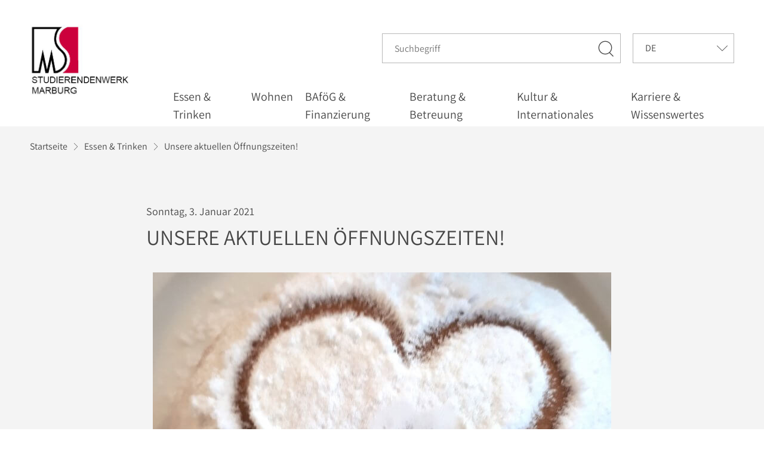

--- FILE ---
content_type: text/html; charset=UTF-8
request_url: https://studierendenwerk-marburg.de/ab-mittwoch-16-dezember-mensa-to-go/
body_size: 18738
content:
<!DOCTYPE html>
<html lang="de-DE" class="no-js no-svg">
<head>
  <meta charset="UTF-8">
  <meta name="viewport" content="width=device-width, initial-scale=1">
  <link rel="shortcut icon" href="https://studierendenwerk-marburg.de/wp-content/themes/neosmart-master/favicon.ico" type="image/x-icon" />
  <link rel="profile" href="http://gmpg.org/xfn/11">
  <meta name='robots' content='max-image-preview:large' />
	<style>img:is([sizes="auto" i], [sizes^="auto," i]) { contain-intrinsic-size: 3000px 1500px }</style>
	<link rel="alternate" hreflang="de-de" href="https://studierendenwerk-marburg.de/ab-mittwoch-16-dezember-mensa-to-go/" />
<link rel="alternate" hreflang="x-default" href="https://studierendenwerk-marburg.de/ab-mittwoch-16-dezember-mensa-to-go/" />
<link rel="alternate" type="application/rss+xml" title="Studierendenwerk Marburg &raquo; Unsere aktuellen Öffnungszeiten!-Kommentar-Feed" href="https://studierendenwerk-marburg.de/ab-mittwoch-16-dezember-mensa-to-go/feed/" />
<script type="text/javascript">
/* <![CDATA[ */
window._wpemojiSettings = {"baseUrl":"https:\/\/s.w.org\/images\/core\/emoji\/16.0.1\/72x72\/","ext":".png","svgUrl":"https:\/\/s.w.org\/images\/core\/emoji\/16.0.1\/svg\/","svgExt":".svg","source":{"concatemoji":"https:\/\/studierendenwerk-marburg.de\/wp-includes\/js\/wp-emoji-release.min.js"}};
/*! This file is auto-generated */
!function(s,n){var o,i,e;function c(e){try{var t={supportTests:e,timestamp:(new Date).valueOf()};sessionStorage.setItem(o,JSON.stringify(t))}catch(e){}}function p(e,t,n){e.clearRect(0,0,e.canvas.width,e.canvas.height),e.fillText(t,0,0);var t=new Uint32Array(e.getImageData(0,0,e.canvas.width,e.canvas.height).data),a=(e.clearRect(0,0,e.canvas.width,e.canvas.height),e.fillText(n,0,0),new Uint32Array(e.getImageData(0,0,e.canvas.width,e.canvas.height).data));return t.every(function(e,t){return e===a[t]})}function u(e,t){e.clearRect(0,0,e.canvas.width,e.canvas.height),e.fillText(t,0,0);for(var n=e.getImageData(16,16,1,1),a=0;a<n.data.length;a++)if(0!==n.data[a])return!1;return!0}function f(e,t,n,a){switch(t){case"flag":return n(e,"\ud83c\udff3\ufe0f\u200d\u26a7\ufe0f","\ud83c\udff3\ufe0f\u200b\u26a7\ufe0f")?!1:!n(e,"\ud83c\udde8\ud83c\uddf6","\ud83c\udde8\u200b\ud83c\uddf6")&&!n(e,"\ud83c\udff4\udb40\udc67\udb40\udc62\udb40\udc65\udb40\udc6e\udb40\udc67\udb40\udc7f","\ud83c\udff4\u200b\udb40\udc67\u200b\udb40\udc62\u200b\udb40\udc65\u200b\udb40\udc6e\u200b\udb40\udc67\u200b\udb40\udc7f");case"emoji":return!a(e,"\ud83e\udedf")}return!1}function g(e,t,n,a){var r="undefined"!=typeof WorkerGlobalScope&&self instanceof WorkerGlobalScope?new OffscreenCanvas(300,150):s.createElement("canvas"),o=r.getContext("2d",{willReadFrequently:!0}),i=(o.textBaseline="top",o.font="600 32px Arial",{});return e.forEach(function(e){i[e]=t(o,e,n,a)}),i}function t(e){var t=s.createElement("script");t.src=e,t.defer=!0,s.head.appendChild(t)}"undefined"!=typeof Promise&&(o="wpEmojiSettingsSupports",i=["flag","emoji"],n.supports={everything:!0,everythingExceptFlag:!0},e=new Promise(function(e){s.addEventListener("DOMContentLoaded",e,{once:!0})}),new Promise(function(t){var n=function(){try{var e=JSON.parse(sessionStorage.getItem(o));if("object"==typeof e&&"number"==typeof e.timestamp&&(new Date).valueOf()<e.timestamp+604800&&"object"==typeof e.supportTests)return e.supportTests}catch(e){}return null}();if(!n){if("undefined"!=typeof Worker&&"undefined"!=typeof OffscreenCanvas&&"undefined"!=typeof URL&&URL.createObjectURL&&"undefined"!=typeof Blob)try{var e="postMessage("+g.toString()+"("+[JSON.stringify(i),f.toString(),p.toString(),u.toString()].join(",")+"));",a=new Blob([e],{type:"text/javascript"}),r=new Worker(URL.createObjectURL(a),{name:"wpTestEmojiSupports"});return void(r.onmessage=function(e){c(n=e.data),r.terminate(),t(n)})}catch(e){}c(n=g(i,f,p,u))}t(n)}).then(function(e){for(var t in e)n.supports[t]=e[t],n.supports.everything=n.supports.everything&&n.supports[t],"flag"!==t&&(n.supports.everythingExceptFlag=n.supports.everythingExceptFlag&&n.supports[t]);n.supports.everythingExceptFlag=n.supports.everythingExceptFlag&&!n.supports.flag,n.DOMReady=!1,n.readyCallback=function(){n.DOMReady=!0}}).then(function(){return e}).then(function(){var e;n.supports.everything||(n.readyCallback(),(e=n.source||{}).concatemoji?t(e.concatemoji):e.wpemoji&&e.twemoji&&(t(e.twemoji),t(e.wpemoji)))}))}((window,document),window._wpemojiSettings);
/* ]]> */
</script>
<style id='wp-emoji-styles-inline-css' type='text/css'>

	img.wp-smiley, img.emoji {
		display: inline !important;
		border: none !important;
		box-shadow: none !important;
		height: 1em !important;
		width: 1em !important;
		margin: 0 0.07em !important;
		vertical-align: -0.1em !important;
		background: none !important;
		padding: 0 !important;
	}
</style>
<link rel='stylesheet' id='wp-block-library-css' href='https://studierendenwerk-marburg.de/wp-includes/css/dist/block-library/style.min.css' type='text/css' media='all' />
<style id='classic-theme-styles-inline-css' type='text/css'>
/*! This file is auto-generated */
.wp-block-button__link{color:#fff;background-color:#32373c;border-radius:9999px;box-shadow:none;text-decoration:none;padding:calc(.667em + 2px) calc(1.333em + 2px);font-size:1.125em}.wp-block-file__button{background:#32373c;color:#fff;text-decoration:none}
</style>
<style id='global-styles-inline-css' type='text/css'>
:root{--wp--preset--aspect-ratio--square: 1;--wp--preset--aspect-ratio--4-3: 4/3;--wp--preset--aspect-ratio--3-4: 3/4;--wp--preset--aspect-ratio--3-2: 3/2;--wp--preset--aspect-ratio--2-3: 2/3;--wp--preset--aspect-ratio--16-9: 16/9;--wp--preset--aspect-ratio--9-16: 9/16;--wp--preset--color--black: #000000;--wp--preset--color--cyan-bluish-gray: #abb8c3;--wp--preset--color--white: #ffffff;--wp--preset--color--pale-pink: #f78da7;--wp--preset--color--vivid-red: #cf2e2e;--wp--preset--color--luminous-vivid-orange: #ff6900;--wp--preset--color--luminous-vivid-amber: #fcb900;--wp--preset--color--light-green-cyan: #7bdcb5;--wp--preset--color--vivid-green-cyan: #00d084;--wp--preset--color--pale-cyan-blue: #8ed1fc;--wp--preset--color--vivid-cyan-blue: #0693e3;--wp--preset--color--vivid-purple: #9b51e0;--wp--preset--gradient--vivid-cyan-blue-to-vivid-purple: linear-gradient(135deg,rgba(6,147,227,1) 0%,rgb(155,81,224) 100%);--wp--preset--gradient--light-green-cyan-to-vivid-green-cyan: linear-gradient(135deg,rgb(122,220,180) 0%,rgb(0,208,130) 100%);--wp--preset--gradient--luminous-vivid-amber-to-luminous-vivid-orange: linear-gradient(135deg,rgba(252,185,0,1) 0%,rgba(255,105,0,1) 100%);--wp--preset--gradient--luminous-vivid-orange-to-vivid-red: linear-gradient(135deg,rgba(255,105,0,1) 0%,rgb(207,46,46) 100%);--wp--preset--gradient--very-light-gray-to-cyan-bluish-gray: linear-gradient(135deg,rgb(238,238,238) 0%,rgb(169,184,195) 100%);--wp--preset--gradient--cool-to-warm-spectrum: linear-gradient(135deg,rgb(74,234,220) 0%,rgb(151,120,209) 20%,rgb(207,42,186) 40%,rgb(238,44,130) 60%,rgb(251,105,98) 80%,rgb(254,248,76) 100%);--wp--preset--gradient--blush-light-purple: linear-gradient(135deg,rgb(255,206,236) 0%,rgb(152,150,240) 100%);--wp--preset--gradient--blush-bordeaux: linear-gradient(135deg,rgb(254,205,165) 0%,rgb(254,45,45) 50%,rgb(107,0,62) 100%);--wp--preset--gradient--luminous-dusk: linear-gradient(135deg,rgb(255,203,112) 0%,rgb(199,81,192) 50%,rgb(65,88,208) 100%);--wp--preset--gradient--pale-ocean: linear-gradient(135deg,rgb(255,245,203) 0%,rgb(182,227,212) 50%,rgb(51,167,181) 100%);--wp--preset--gradient--electric-grass: linear-gradient(135deg,rgb(202,248,128) 0%,rgb(113,206,126) 100%);--wp--preset--gradient--midnight: linear-gradient(135deg,rgb(2,3,129) 0%,rgb(40,116,252) 100%);--wp--preset--font-size--small: 13px;--wp--preset--font-size--medium: 20px;--wp--preset--font-size--large: 36px;--wp--preset--font-size--x-large: 42px;--wp--preset--spacing--20: 0.44rem;--wp--preset--spacing--30: 0.67rem;--wp--preset--spacing--40: 1rem;--wp--preset--spacing--50: 1.5rem;--wp--preset--spacing--60: 2.25rem;--wp--preset--spacing--70: 3.38rem;--wp--preset--spacing--80: 5.06rem;--wp--preset--shadow--natural: 6px 6px 9px rgba(0, 0, 0, 0.2);--wp--preset--shadow--deep: 12px 12px 50px rgba(0, 0, 0, 0.4);--wp--preset--shadow--sharp: 6px 6px 0px rgba(0, 0, 0, 0.2);--wp--preset--shadow--outlined: 6px 6px 0px -3px rgba(255, 255, 255, 1), 6px 6px rgba(0, 0, 0, 1);--wp--preset--shadow--crisp: 6px 6px 0px rgba(0, 0, 0, 1);}:where(.is-layout-flex){gap: 0.5em;}:where(.is-layout-grid){gap: 0.5em;}body .is-layout-flex{display: flex;}.is-layout-flex{flex-wrap: wrap;align-items: center;}.is-layout-flex > :is(*, div){margin: 0;}body .is-layout-grid{display: grid;}.is-layout-grid > :is(*, div){margin: 0;}:where(.wp-block-columns.is-layout-flex){gap: 2em;}:where(.wp-block-columns.is-layout-grid){gap: 2em;}:where(.wp-block-post-template.is-layout-flex){gap: 1.25em;}:where(.wp-block-post-template.is-layout-grid){gap: 1.25em;}.has-black-color{color: var(--wp--preset--color--black) !important;}.has-cyan-bluish-gray-color{color: var(--wp--preset--color--cyan-bluish-gray) !important;}.has-white-color{color: var(--wp--preset--color--white) !important;}.has-pale-pink-color{color: var(--wp--preset--color--pale-pink) !important;}.has-vivid-red-color{color: var(--wp--preset--color--vivid-red) !important;}.has-luminous-vivid-orange-color{color: var(--wp--preset--color--luminous-vivid-orange) !important;}.has-luminous-vivid-amber-color{color: var(--wp--preset--color--luminous-vivid-amber) !important;}.has-light-green-cyan-color{color: var(--wp--preset--color--light-green-cyan) !important;}.has-vivid-green-cyan-color{color: var(--wp--preset--color--vivid-green-cyan) !important;}.has-pale-cyan-blue-color{color: var(--wp--preset--color--pale-cyan-blue) !important;}.has-vivid-cyan-blue-color{color: var(--wp--preset--color--vivid-cyan-blue) !important;}.has-vivid-purple-color{color: var(--wp--preset--color--vivid-purple) !important;}.has-black-background-color{background-color: var(--wp--preset--color--black) !important;}.has-cyan-bluish-gray-background-color{background-color: var(--wp--preset--color--cyan-bluish-gray) !important;}.has-white-background-color{background-color: var(--wp--preset--color--white) !important;}.has-pale-pink-background-color{background-color: var(--wp--preset--color--pale-pink) !important;}.has-vivid-red-background-color{background-color: var(--wp--preset--color--vivid-red) !important;}.has-luminous-vivid-orange-background-color{background-color: var(--wp--preset--color--luminous-vivid-orange) !important;}.has-luminous-vivid-amber-background-color{background-color: var(--wp--preset--color--luminous-vivid-amber) !important;}.has-light-green-cyan-background-color{background-color: var(--wp--preset--color--light-green-cyan) !important;}.has-vivid-green-cyan-background-color{background-color: var(--wp--preset--color--vivid-green-cyan) !important;}.has-pale-cyan-blue-background-color{background-color: var(--wp--preset--color--pale-cyan-blue) !important;}.has-vivid-cyan-blue-background-color{background-color: var(--wp--preset--color--vivid-cyan-blue) !important;}.has-vivid-purple-background-color{background-color: var(--wp--preset--color--vivid-purple) !important;}.has-black-border-color{border-color: var(--wp--preset--color--black) !important;}.has-cyan-bluish-gray-border-color{border-color: var(--wp--preset--color--cyan-bluish-gray) !important;}.has-white-border-color{border-color: var(--wp--preset--color--white) !important;}.has-pale-pink-border-color{border-color: var(--wp--preset--color--pale-pink) !important;}.has-vivid-red-border-color{border-color: var(--wp--preset--color--vivid-red) !important;}.has-luminous-vivid-orange-border-color{border-color: var(--wp--preset--color--luminous-vivid-orange) !important;}.has-luminous-vivid-amber-border-color{border-color: var(--wp--preset--color--luminous-vivid-amber) !important;}.has-light-green-cyan-border-color{border-color: var(--wp--preset--color--light-green-cyan) !important;}.has-vivid-green-cyan-border-color{border-color: var(--wp--preset--color--vivid-green-cyan) !important;}.has-pale-cyan-blue-border-color{border-color: var(--wp--preset--color--pale-cyan-blue) !important;}.has-vivid-cyan-blue-border-color{border-color: var(--wp--preset--color--vivid-cyan-blue) !important;}.has-vivid-purple-border-color{border-color: var(--wp--preset--color--vivid-purple) !important;}.has-vivid-cyan-blue-to-vivid-purple-gradient-background{background: var(--wp--preset--gradient--vivid-cyan-blue-to-vivid-purple) !important;}.has-light-green-cyan-to-vivid-green-cyan-gradient-background{background: var(--wp--preset--gradient--light-green-cyan-to-vivid-green-cyan) !important;}.has-luminous-vivid-amber-to-luminous-vivid-orange-gradient-background{background: var(--wp--preset--gradient--luminous-vivid-amber-to-luminous-vivid-orange) !important;}.has-luminous-vivid-orange-to-vivid-red-gradient-background{background: var(--wp--preset--gradient--luminous-vivid-orange-to-vivid-red) !important;}.has-very-light-gray-to-cyan-bluish-gray-gradient-background{background: var(--wp--preset--gradient--very-light-gray-to-cyan-bluish-gray) !important;}.has-cool-to-warm-spectrum-gradient-background{background: var(--wp--preset--gradient--cool-to-warm-spectrum) !important;}.has-blush-light-purple-gradient-background{background: var(--wp--preset--gradient--blush-light-purple) !important;}.has-blush-bordeaux-gradient-background{background: var(--wp--preset--gradient--blush-bordeaux) !important;}.has-luminous-dusk-gradient-background{background: var(--wp--preset--gradient--luminous-dusk) !important;}.has-pale-ocean-gradient-background{background: var(--wp--preset--gradient--pale-ocean) !important;}.has-electric-grass-gradient-background{background: var(--wp--preset--gradient--electric-grass) !important;}.has-midnight-gradient-background{background: var(--wp--preset--gradient--midnight) !important;}.has-small-font-size{font-size: var(--wp--preset--font-size--small) !important;}.has-medium-font-size{font-size: var(--wp--preset--font-size--medium) !important;}.has-large-font-size{font-size: var(--wp--preset--font-size--large) !important;}.has-x-large-font-size{font-size: var(--wp--preset--font-size--x-large) !important;}
:where(.wp-block-post-template.is-layout-flex){gap: 1.25em;}:where(.wp-block-post-template.is-layout-grid){gap: 1.25em;}
:where(.wp-block-columns.is-layout-flex){gap: 2em;}:where(.wp-block-columns.is-layout-grid){gap: 2em;}
:root :where(.wp-block-pullquote){font-size: 1.5em;line-height: 1.6;}
</style>
<link rel='stylesheet' id='wpml-blocks-css' href='https://studierendenwerk-marburg.de/wp-content/plugins/sitepress-multilingual-cms/dist/css/blocks/styles.css?ver=4.6.5' type='text/css' media='all' />
<link rel='stylesheet' id='siteorigin-panels-front-css' href='https://studierendenwerk-marburg.de/wp-content/plugins/siteorigin-panels/css/front-flex.min.css?ver=2.33.3' type='text/css' media='all' />
<link rel='stylesheet' id='wpml-legacy-dropdown-0-css' href='https://studierendenwerk-marburg.de/wp-content/plugins/sitepress-multilingual-cms/templates/language-switchers/legacy-dropdown/style.min.css?ver=1' type='text/css' media='all' />
<link rel='stylesheet' id='lightslider-style-css' href='https://studierendenwerk-marburg.de/wp-content/themes/neosmart-master/vendors/lightslider/dist/css/lightslider.min.css?ver=1.1.6' type='text/css' media='all' />
<link rel='stylesheet' id='select2-css' href='https://studierendenwerk-marburg.de/wp-content/themes/neosmart-master/vendors/select2/select2.min.css?ver=4.0.6' type='text/css' media='all' />
<link rel='stylesheet' id='neosmart-master-style-css' href='https://studierendenwerk-marburg.de/wp-content/themes/neosmart-master/style.css?ver=1.0.0' type='text/css' media='all' />
<script type="text/javascript" id="wpml-cookie-js-extra">
/* <![CDATA[ */
var wpml_cookies = {"wp-wpml_current_language":{"value":"de","expires":1,"path":"\/"}};
var wpml_cookies = {"wp-wpml_current_language":{"value":"de","expires":1,"path":"\/"}};
/* ]]> */
</script>
<script type="text/javascript" src="https://studierendenwerk-marburg.de/wp-content/plugins/sitepress-multilingual-cms/res/js/cookies/language-cookie.js?ver=4.6.5" id="wpml-cookie-js"></script>
<script type="text/javascript" src="https://studierendenwerk-marburg.de/wp-includes/js/tinymce/tinymce.min.js?ver=49110-20250317" id="wp-tinymce-root-js"></script>
<script type="text/javascript" src="https://studierendenwerk-marburg.de/wp-includes/js/tinymce/plugins/compat3x/plugin.min.js?ver=49110-20250317" id="wp-tinymce-js"></script>
<script type="text/javascript" src="https://studierendenwerk-marburg.de/wp-content/plugins/sitepress-multilingual-cms/templates/language-switchers/legacy-dropdown/script.min.js?ver=1" id="wpml-legacy-dropdown-0-js"></script>
<link rel="https://api.w.org/" href="https://studierendenwerk-marburg.de/wp-json/" /><link rel="alternate" title="JSON" type="application/json" href="https://studierendenwerk-marburg.de/wp-json/wp/v2/posts/14044" /><link rel="EditURI" type="application/rsd+xml" title="RSD" href="https://studierendenwerk-marburg.de/xmlrpc.php?rsd" />

<link rel="canonical" href="https://studierendenwerk-marburg.de/ab-mittwoch-16-dezember-mensa-to-go/" />
<link rel='shortlink' href='https://studierendenwerk-marburg.de/?p=14044' />
<link rel="alternate" title="oEmbed (JSON)" type="application/json+oembed" href="https://studierendenwerk-marburg.de/wp-json/oembed/1.0/embed?url=https%3A%2F%2Fstudierendenwerk-marburg.de%2Fab-mittwoch-16-dezember-mensa-to-go%2F" />
<link rel="alternate" title="oEmbed (XML)" type="text/xml+oembed" href="https://studierendenwerk-marburg.de/wp-json/oembed/1.0/embed?url=https%3A%2F%2Fstudierendenwerk-marburg.de%2Fab-mittwoch-16-dezember-mensa-to-go%2F&#038;format=xml" />
<meta name="generator" content="WPML ver:4.6.5 stt:1,3;" />
<style media="all" id="siteorigin-panels-layouts-head">/* Layout 14044 */ #pgc-14044-0-0 { width:100%;width:calc(100% - ( 0 * 30px ) ) } #pl-14044 .so-panel , #pl-14044 .so-panel:last-of-type { margin-bottom:0px } @media (max-width:768px){ #pg-14044-0.panel-no-style, #pg-14044-0.panel-has-style > .panel-row-style, #pg-14044-0 { -webkit-flex-direction:column;-ms-flex-direction:column;flex-direction:column } #pg-14044-0 > .panel-grid-cell , #pg-14044-0 > .panel-row-style > .panel-grid-cell { width:100%;margin-right:0 } #pl-14044 .panel-grid-cell { padding:0 } #pl-14044 .panel-grid .panel-grid-cell-empty { display:none } #pl-14044 .panel-grid .panel-grid-cell-mobile-last { margin-bottom:0px }  } </style><link rel="icon" href="https://studierendenwerk-marburg.de/wp-content/uploads/2018/08/cropped-U-Card-2016rotKultur.-32x32.jpg" sizes="32x32" />
<link rel="icon" href="https://studierendenwerk-marburg.de/wp-content/uploads/2018/08/cropped-U-Card-2016rotKultur.-192x192.jpg" sizes="192x192" />
<link rel="apple-touch-icon" href="https://studierendenwerk-marburg.de/wp-content/uploads/2018/08/cropped-U-Card-2016rotKultur.-180x180.jpg" />
<meta name="msapplication-TileImage" content="https://studierendenwerk-marburg.de/wp-content/uploads/2018/08/cropped-U-Card-2016rotKultur.-270x270.jpg" />
    <title>  Unsere aktuellen Öffnungszeiten! - Studierendenwerk Marburg</title>
</head>

<body class="wp-singular post-template-default single single-post postid-14044 single-format-standard wp-theme-neosmart-master siteorigin-panels siteorigin-panels-before-js" data-size="">
  <div class="container">
    <header class="header-page">
	<div class="header-inner">
    <nav class="header-meta">
	<a class="logo" href="https://studierendenwerk-marburg.de" title="Startseite"><img src="https://studierendenwerk-marburg.de/wp-content/themes/neosmart-master/media/sw-marburg-logo.svg" alt="Startseite" /></a>
	<div class="language-list">
		<select class="languages"><option label="DE" title="Sprache: DE" value="https://studierendenwerk-marburg.de/ab-mittwoch-16-dezember-mensa-to-go/" selected="selected">Sprache: DE</option><option label="EN" title="Sprache: EN" value="https://studierendenwerk-marburg.de/en/">Sprache: EN</option></select>	</div>
	<div class="buttons">
		<a class="search" href="#search" title="Suche"><i class="neo neo-magnifier" aria-hidden="true"></i><i class="neo neo-close" aria-hidden="true"></i></a>
		<a class="menu" href="#menu" title="Menü"><i class="neo neo-menu-2" aria-hidden="true"></i><i class="neo neo-close" aria-hidden="true"></i></a>
	</div>
</nav>
      <div class="header-search" style="display: none;">
    <form class="global-search" action="https://studierendenwerk-marburg.de" method="GET">
      <a class="search-submit" href="#submit" title="Suchen"><i class="neo neo-magnifier" aria-hidden="true"></i></a>
      <input class="search-input" value="" name="s" placeholder="Suchbegriff" type="text">
    </form>

  </div>

    <nav class="header-navigation" style="display: none;">
	<div class="header-navigation-inner">
    <ul id="mobile-menu" class="mobile-menu header-menu"><li data-level="0" data-id="42" id="menu-item-42" class="menu-item menu-item-odd menu-item-depth-0 menu-item menu-item-type-post_type menu-item-object-page menu-item-has-children">
<a class='sub-menu-close' href='#sub-menu-close' title=''><i class='neo neo-arrow-left'></i></a><a title="Essen &#038; Trinken" href="https://studierendenwerk-marburg.de/essen-trinken/" class="menu-link"><span class="menu-item-overview">Übersicht</span>Essen &#038; Trinken</a>
<a class='sub-menu-open' href='#sub-menu-open' title=''><i class='neo neo-arrow-right'></i></a>
<ul class="sub-menu hidden menu-odd menu-depth-1" style="display: none;">
	<li data-level="1" data-id="169" id="menu-item-169" class="menu-item menu-item-even menu-item-depth-1 menu-item menu-item-type-post_type menu-item-object-page"><a title="Speisekarte" href="https://studierendenwerk-marburg.de/essen-trinken/speisekarte/" class="menu-link"><span class="menu-item-overview">Übersicht</span>Speisekarte</a></li>
	<li data-level="1" data-id="168" id="menu-item-168" class="menu-item menu-item-even menu-item-depth-1 menu-item menu-item-type-post_type menu-item-object-page menu-item-has-children">
<a class='sub-menu-close' href='#sub-menu-close' title=''><i class='neo neo-arrow-left'></i></a><a title="Unsere Mensen und Cafeterien im Überblick" href="https://studierendenwerk-marburg.de/essen-trinken/mensen/" class="menu-link"><span class="menu-item-overview">Übersicht</span>Unsere Mensen und Cafeterien im Überblick</a>
<a class='sub-menu-open' href='#sub-menu-open' title=''><i class='neo neo-arrow-right'></i></a>
	<ul class="sub-menu hidden menu-even menu-depth-2" style="display: none;">
		<li data-level="2" data-id="2061" id="menu-item-2061" class="menu-item menu-item-odd menu-item-depth-2 menu-item menu-item-type-post_type menu-item-object-page"><a title="Philipps Bistro" href="https://studierendenwerk-marburg.de/essen-trinken/mensen/philippsbistro/" class="menu-link"><span class="menu-item-overview">Übersicht</span>Philipps Bistro</a></li>
		<li data-level="2" data-id="2086" id="menu-item-2086" class="menu-item menu-item-odd menu-item-depth-2 menu-item menu-item-type-post_type menu-item-object-page"><a title="Cafeteria Lahnberge" href="https://studierendenwerk-marburg.de/essen-trinken/mensen/cafeteria-lahnberge/" class="menu-link"><span class="menu-item-overview">Übersicht</span>Cafeteria Lahnberge</a></li>
		<li data-level="2" data-id="2060" id="menu-item-2060" class="menu-item menu-item-odd menu-item-depth-2 menu-item menu-item-type-post_type menu-item-object-page"><a title="Café Leonardo – aktuell geschlossen" href="https://studierendenwerk-marburg.de/essen-trinken/mensen/cafe-leonardo/" class="menu-link"><span class="menu-item-overview">Übersicht</span>Café Leonardo – aktuell geschlossen</a></li>
		<li data-level="2" data-id="2080" id="menu-item-2080" class="menu-item menu-item-odd menu-item-depth-2 menu-item menu-item-type-post_type menu-item-object-page"><a title="Café Zeitlos" href="https://studierendenwerk-marburg.de/essen-trinken/mensen/cafe-zeitlos/" class="menu-link"><span class="menu-item-overview">Übersicht</span>Café Zeitlos</a></li>
		<li data-level="2" data-id="2062" id="menu-item-2062" class="menu-item menu-item-odd menu-item-depth-2 menu-item menu-item-type-post_type menu-item-object-page"><a title="CoLibri" href="https://studierendenwerk-marburg.de/essen-trinken/mensen/colibri/" class="menu-link"><span class="menu-item-overview">Übersicht</span>CoLibri</a></li>
		<li data-level="2" data-id="2059" id="menu-item-2059" class="menu-item menu-item-odd menu-item-depth-2 menu-item menu-item-type-post_type menu-item-object-page"><a title="Mensa Erlenring" href="https://studierendenwerk-marburg.de/essen-trinken/mensen/mensa-erlenring/" class="menu-link"><span class="menu-item-overview">Übersicht</span>Mensa Erlenring</a></li>
		<li data-level="2" data-id="2064" id="menu-item-2064" class="menu-item menu-item-odd menu-item-depth-2 menu-item menu-item-type-post_type menu-item-object-page"><a title="Mensa Lahnberge" href="https://studierendenwerk-marburg.de/essen-trinken/mensen/mensa-lahnberge/" class="menu-link"><span class="menu-item-overview">Übersicht</span>Mensa Lahnberge</a></li>
		<li data-level="2" data-id="2063" id="menu-item-2063" class="menu-item menu-item-odd menu-item-depth-2 menu-item menu-item-type-post_type menu-item-object-page"><a title="Mo´s Diner" href="https://studierendenwerk-marburg.de/essen-trinken/mensen/mos-diner/" class="menu-link"><span class="menu-item-overview">Übersicht</span>Mo´s Diner</a></li>
		<li data-level="2" data-id="2084" id="menu-item-2084" class="menu-item menu-item-odd menu-item-depth-2 menu-item menu-item-type-post_type menu-item-object-page"><a title="Café Satz &#8211; unsere Insekten-Bar" href="https://studierendenwerk-marburg.de/essen-trinken/mensen/cafe-satz/" class="menu-link"><span class="menu-item-overview">Übersicht</span>Café Satz &#8211; unsere Insekten-Bar</a></li>
		<li data-level="2" data-id="2085" id="menu-item-2085" class="menu-item menu-item-odd menu-item-depth-2 menu-item menu-item-type-post_type menu-item-object-page"><a title="Mensa Mobil" href="https://studierendenwerk-marburg.de/essen-trinken/mensen/mensa-mobil/" class="menu-link"><span class="menu-item-overview">Übersicht</span>Mensa Mobil</a></li>
		<li data-level="2" data-id="2081" id="menu-item-2081" class="menu-item menu-item-odd menu-item-depth-2 menu-item menu-item-type-post_type menu-item-object-page"><a title="KadeBar" href="https://studierendenwerk-marburg.de/essen-trinken/mensen/kadebar/" class="menu-link"><span class="menu-item-overview">Übersicht</span>KadeBar</a></li>
		<li data-level="2" data-id="2083" id="menu-item-2083" class="menu-item menu-item-odd menu-item-depth-2 menu-item menu-item-type-post_type menu-item-object-page"><a title="Auszeit" href="https://studierendenwerk-marburg.de/essen-trinken/mensen/auszeit/" class="menu-link"><span class="menu-item-overview">Übersicht</span>Auszeit</a></li>
		<li data-level="2" data-id="2082" id="menu-item-2082" class="menu-item menu-item-odd menu-item-depth-2 menu-item menu-item-type-post_type menu-item-object-page"><a title="Automatencafé" href="https://studierendenwerk-marburg.de/essen-trinken/mensen/automatencafe/" class="menu-link"><span class="menu-item-overview">Übersicht</span>Automatencafé</a></li>
	</ul>
</li>
	<li data-level="1" data-id="2799" id="menu-item-2799" class="menu-item menu-item-even menu-item-depth-1 menu-item menu-item-type-post_type menu-item-object-page"><a title="Mensa Vital" href="https://studierendenwerk-marburg.de/essen-trinken/mensa-vital/" class="menu-link"><span class="menu-item-overview">Übersicht</span>Mensa Vital</a></li>
	<li data-level="1" data-id="2817" id="menu-item-2817" class="menu-item menu-item-even menu-item-depth-1 menu-item menu-item-type-post_type menu-item-object-page"><a title="Nachhaltigkeit auf dem Speiseplan: Fair, Regional, Vegan, Mehrweg, …" href="https://studierendenwerk-marburg.de/essen-trinken/regional-saisonal/" class="menu-link"><span class="menu-item-overview">Übersicht</span>Nachhaltigkeit auf dem Speiseplan: Fair, Regional, Vegan, Mehrweg, …</a></li>
	<li data-level="1" data-id="3955" id="menu-item-3955" class="menu-item menu-item-even menu-item-depth-1 menu-item menu-item-type-post_type menu-item-object-page menu-item-has-children">
<a class='sub-menu-close' href='#sub-menu-close' title=''><i class='neo neo-arrow-left'></i></a><a title="Hochschulcatering" href="https://studierendenwerk-marburg.de/essen-trinken/hochschulcatering/" class="menu-link"><span class="menu-item-overview">Übersicht</span>Hochschulcatering</a>
<a class='sub-menu-open' href='#sub-menu-open' title=''><i class='neo neo-arrow-right'></i></a>
	<ul class="sub-menu hidden menu-even menu-depth-2" style="display: none;">
		<li data-level="2" data-id="6537" id="menu-item-6537" class="menu-item menu-item-odd menu-item-depth-2 menu-item menu-item-type-post_type menu-item-object-page"><a title="Bereich Erlenring" href="https://studierendenwerk-marburg.de/bereich-erlenring/" class="menu-link"><span class="menu-item-overview">Übersicht</span>Bereich Erlenring</a></li>
		<li data-level="2" data-id="6626" id="menu-item-6626" class="menu-item menu-item-odd menu-item-depth-2 menu-item menu-item-type-post_type menu-item-object-page"><a title="Bereich Lahnberge" href="https://studierendenwerk-marburg.de/essen-trinken/hochschulcatering/unsere-veranstaltungsraeume/bereich-lahnberge/" class="menu-link"><span class="menu-item-overview">Übersicht</span>Bereich Lahnberge</a></li>
	</ul>
</li>
	<li data-level="1" data-id="6754" id="menu-item-6754" class="menu-item menu-item-even menu-item-depth-1 menu-item menu-item-type-post_type menu-item-object-page"><a title="Angebote für Familien" href="https://studierendenwerk-marburg.de/essen-trinken/studierende-mit-kind/" class="menu-link"><span class="menu-item-overview">Übersicht</span>Angebote für Familien</a></li>
	<li data-level="1" data-id="3993" id="menu-item-3993" class="menu-item menu-item-even menu-item-depth-1 menu-item menu-item-type-post_type menu-item-object-page"><a title="Kennzeichnung unseres Speiseangebots" href="https://studierendenwerk-marburg.de/essen-trinken/kennzeichnung-unseres-speiseangebots/" class="menu-link"><span class="menu-item-overview">Übersicht</span>Kennzeichnung unseres Speiseangebots</a></li>
	<li data-level="1" data-id="4067" id="menu-item-4067" class="menu-item menu-item-even menu-item-depth-1 menu-item menu-item-type-post_type menu-item-object-page"><a title="Die Ucard – das bargeldlose Zahlungssystem" href="https://studierendenwerk-marburg.de/essen-trinken/die-ucard-das-bargeldlose-zahlungssystem/" class="menu-link"><span class="menu-item-overview">Übersicht</span>Die Ucard – das bargeldlose Zahlungssystem</a></li>
</ul>
</li>
<li data-level="0" data-id="41" id="menu-item-41" class="menu-item menu-item-odd menu-item-depth-0 menu-item menu-item-type-post_type menu-item-object-page menu-item-has-children">
<a class='sub-menu-close' href='#sub-menu-close' title=''><i class='neo neo-arrow-left'></i></a><a title="Wohnen" href="https://studierendenwerk-marburg.de/wohnen/" class="menu-link"><span class="menu-item-overview">Übersicht</span>Wohnen</a>
<a class='sub-menu-open' href='#sub-menu-open' title=''><i class='neo neo-arrow-right'></i></a>
<ul class="sub-menu hidden menu-odd menu-depth-1" style="display: none;">
	<li data-level="1" data-id="5733" id="menu-item-5733" class="menu-item menu-item-even menu-item-depth-1 menu-item menu-item-type-post_type menu-item-object-page"><a title="Online-Bewerbung" href="https://studierendenwerk-marburg.de/wohnen/onlinebewerbung/" class="menu-link"><span class="menu-item-overview">Übersicht</span>Online-Bewerbung</a></li>
	<li data-level="1" data-id="8960" id="menu-item-8960" class="menu-item menu-item-even menu-item-depth-1 menu-item menu-item-type-post_type menu-item-object-page"><a title="Wohnheim-Portal" href="https://studierendenwerk-marburg.de/wohnen/onlinebewerbung/wohnheim-portal/" class="menu-link"><span class="menu-item-overview">Übersicht</span>Wohnheim-Portal</a></li>
	<li data-level="1" data-id="2527" id="menu-item-2527" class="menu-item menu-item-even menu-item-depth-1 menu-item menu-item-type-post_type menu-item-object-page menu-item-has-children">
<a class='sub-menu-close' href='#sub-menu-close' title=''><i class='neo neo-arrow-left'></i></a><a title="Unsere Wohnheime" href="https://studierendenwerk-marburg.de/wohnen/unsere-wohnheime/" class="menu-link"><span class="menu-item-overview">Übersicht</span>Unsere Wohnheime</a>
<a class='sub-menu-open' href='#sub-menu-open' title=''><i class='neo neo-arrow-right'></i></a>
	<ul class="sub-menu hidden menu-even menu-depth-2" style="display: none;">
		<li data-level="2" data-id="2572" id="menu-item-2572" class="menu-item menu-item-odd menu-item-depth-2 menu-item menu-item-type-post_type menu-item-object-page"><a title="Christian-Wolff-Häuser" href="https://studierendenwerk-marburg.de/wohnen/unsere-wohnheime/christian-wolff-haeuser/" class="menu-link"><span class="menu-item-overview">Übersicht</span>Christian-Wolff-Häuser</a></li>
		<li data-level="2" data-id="2568" id="menu-item-2568" class="menu-item menu-item-odd menu-item-depth-2 menu-item menu-item-type-post_type menu-item-object-page"><a title="Wohnheime Wehrda" href="https://studierendenwerk-marburg.de/wohnen/unsere-wohnheime/wohnheime-wehrda/" class="menu-link"><span class="menu-item-overview">Übersicht</span>Wohnheime Wehrda</a></li>
		<li data-level="2" data-id="2567" id="menu-item-2567" class="menu-item menu-item-odd menu-item-depth-2 menu-item menu-item-type-post_type menu-item-object-page"><a title="Karl-Egermann-Häuser" href="https://studierendenwerk-marburg.de/wohnen/unsere-wohnheime/karl-egermann-haeuser/" class="menu-link"><span class="menu-item-overview">Übersicht</span>Karl-Egermann-Häuser</a></li>
		<li data-level="2" data-id="2566" id="menu-item-2566" class="menu-item menu-item-odd menu-item-depth-2 menu-item menu-item-type-post_type menu-item-object-page menu-item-has-children">
<a class='sub-menu-close' href='#sub-menu-close' title=''><i class='neo neo-arrow-left'></i></a><a title="Studentendorf" href="https://studierendenwerk-marburg.de/wohnen/unsere-wohnheime/studentendorf/" class="menu-link"><span class="menu-item-overview">Übersicht</span>Studentendorf</a>
<a class='sub-menu-open' href='#sub-menu-open' title=''><i class='neo neo-arrow-right'></i></a>
		<ul class="sub-menu hidden menu-odd menu-depth-3" style="display: none;">
			<li data-level="3" data-id="2668" id="menu-item-2668" class="menu-item menu-item-even menu-item-depth-3 menu-item menu-item-type-post_type menu-item-object-page"><a title="Häuser mit klassischen Einzelzimmern" href="https://studierendenwerk-marburg.de/wohnen/unsere-wohnheime/studentendorf/haeuser-mit-klassischen-einzelzimmern/" class="menu-link"><span class="menu-item-overview">Übersicht</span>Häuser mit klassischen Einzelzimmern</a></li>
			<li data-level="3" data-id="2672" id="menu-item-2672" class="menu-item menu-item-even menu-item-depth-3 menu-item menu-item-type-post_type menu-item-object-page"><a title="Häuser mit Einzelapartments und WGs" href="https://studierendenwerk-marburg.de/wohnen/unsere-wohnheime/studentendorf/haeuser-mit-einzelapartments-und-wgs/" class="menu-link"><span class="menu-item-overview">Übersicht</span>Häuser mit Einzelapartments und WGs</a></li>
		</ul>
</li>
		<li data-level="2" data-id="2570" id="menu-item-2570" class="menu-item menu-item-odd menu-item-depth-2 menu-item menu-item-type-post_type menu-item-object-page"><a title="Konrad-Biesalski-Haus" href="https://studierendenwerk-marburg.de/wohnen/unsere-wohnheime/konrad-biesalski-haus/" class="menu-link"><span class="menu-item-overview">Übersicht</span>Konrad-Biesalski-Haus</a></li>
		<li data-level="2" data-id="2569" id="menu-item-2569" class="menu-item menu-item-odd menu-item-depth-2 menu-item menu-item-type-post_type menu-item-object-page"><a title="Ritterstraße 13" href="https://studierendenwerk-marburg.de/wohnen/unsere-wohnheime/ritterstrasse/" class="menu-link"><span class="menu-item-overview">Übersicht</span>Ritterstraße 13</a></li>
		<li data-level="2" data-id="2534" id="menu-item-2534" class="menu-item menu-item-odd menu-item-depth-2 menu-item menu-item-type-post_type menu-item-object-page"><a title="Forsthof" href="https://studierendenwerk-marburg.de/wohnen/unsere-wohnheime/forsthof/" class="menu-link"><span class="menu-item-overview">Übersicht</span>Forsthof</a></li>
		<li data-level="2" data-id="2537" id="menu-item-2537" class="menu-item menu-item-odd menu-item-depth-2 menu-item menu-item-type-post_type menu-item-object-page"><a title="Dr. Carl-Duisberg-Haus" href="https://studierendenwerk-marburg.de/wohnen/unsere-wohnheime/dr-carl-duisberg-haus/" class="menu-link"><span class="menu-item-overview">Übersicht</span>Dr. Carl-Duisberg-Haus</a></li>
		<li data-level="2" data-id="2540" id="menu-item-2540" class="menu-item menu-item-odd menu-item-depth-2 menu-item menu-item-type-post_type menu-item-object-page"><a title="Bettina-Haus" href="https://studierendenwerk-marburg.de/wohnen/unsere-wohnheime/bettina-haus/" class="menu-link"><span class="menu-item-overview">Übersicht</span>Bettina-Haus</a></li>
		<li data-level="2" data-id="2575" id="menu-item-2575" class="menu-item menu-item-odd menu-item-depth-2 menu-item menu-item-type-post_type menu-item-object-page"><a title="Gutenbergstraße 31" href="https://studierendenwerk-marburg.de/wohnen/unsere-wohnheime/gutenbergstrasse-31/" class="menu-link"><span class="menu-item-overview">Übersicht</span>Gutenbergstraße 31</a></li>
		<li data-level="2" data-id="2578" id="menu-item-2578" class="menu-item menu-item-odd menu-item-depth-2 menu-item menu-item-type-post_type menu-item-object-page"><a title="Hasenherne" href="https://studierendenwerk-marburg.de/wohnen/unsere-wohnheime/hasenherne/" class="menu-link"><span class="menu-item-overview">Übersicht</span>Hasenherne</a></li>
		<li data-level="2" data-id="14873" id="menu-item-14873" class="menu-item menu-item-odd menu-item-depth-2 menu-item menu-item-type-post_type menu-item-object-page"><a title="Atlashaus" href="https://studierendenwerk-marburg.de/wohnen/unsere-wohnheime/atlashaus/" class="menu-link"><span class="menu-item-overview">Übersicht</span>Atlashaus</a></li>
	</ul>
</li>
	<li data-level="1" data-id="5814" id="menu-item-5814" class="menu-item menu-item-even menu-item-depth-1 menu-item menu-item-type-post_type menu-item-object-page"><a title="Privatzimmerbörse" href="https://studierendenwerk-marburg.de/wohnen/privatzimmerboerse/" class="menu-link"><span class="menu-item-overview">Übersicht</span>Privatzimmerbörse</a></li>
	<li data-level="1" data-id="20672" id="menu-item-20672" class="menu-item menu-item-even menu-item-depth-1 menu-item menu-item-type-post_type menu-item-object-page"><a title="Wohnen für Hilfe" href="https://studierendenwerk-marburg.de/wohnen/wohnen-fuer-hilfe/" class="menu-link"><span class="menu-item-overview">Übersicht</span>Wohnen für Hilfe</a></li>
	<li data-level="1" data-id="3898" id="menu-item-3898" class="menu-item menu-item-even menu-item-depth-1 menu-item menu-item-type-post_type menu-item-object-page"><a title="Ansprechpartner" href="https://studierendenwerk-marburg.de/wohnen/ansprechpartner/" class="menu-link"><span class="menu-item-overview">Übersicht</span>Ansprechpartner</a></li>
	<li data-level="1" data-id="10121" id="menu-item-10121" class="menu-item menu-item-even menu-item-depth-1 menu-item menu-item-type-post_type menu-item-object-page"><a title="Tipps zur Wohnungssuche" href="https://studierendenwerk-marburg.de/wohnen/unser-service-rund-ums-thema-wohnen/tipps-zur-wohnungssuche-copy-2/" class="menu-link"><span class="menu-item-overview">Übersicht</span>Tipps zur Wohnungssuche</a></li>
	<li data-level="1" data-id="3930" id="menu-item-3930" class="menu-item menu-item-even menu-item-depth-1 menu-item menu-item-type-post_type menu-item-object-page menu-item-has-children">
<a class='sub-menu-close' href='#sub-menu-close' title=''><i class='neo neo-arrow-left'></i></a><a title="Unser Service" href="https://studierendenwerk-marburg.de/wohnen/unser-service-rund-ums-thema-wohnen/" class="menu-link"><span class="menu-item-overview">Übersicht</span>Unser Service</a>
<a class='sub-menu-open' href='#sub-menu-open' title=''><i class='neo neo-arrow-right'></i></a>
	<ul class="sub-menu hidden menu-even menu-depth-2" style="display: none;">
		<li data-level="2" data-id="3916" id="menu-item-3916" class="menu-item menu-item-odd menu-item-depth-2 menu-item menu-item-type-post_type menu-item-object-page"><a title="Notunterkünfte" href="https://studierendenwerk-marburg.de/wohnen/unser-service-rund-ums-thema-wohnen/notquartiere/" class="menu-link"><span class="menu-item-overview">Übersicht</span>Notunterkünfte</a></li>
		<li data-level="2" data-id="3921" id="menu-item-3921" class="menu-item menu-item-odd menu-item-depth-2 menu-item menu-item-type-post_type menu-item-object-page"><a title="Parkplätze" href="https://studierendenwerk-marburg.de/wohnen/unser-service-rund-ums-thema-wohnen/parkplaetze/" class="menu-link"><span class="menu-item-overview">Übersicht</span>Parkplätze</a></li>
		<li data-level="2" data-id="3935" id="menu-item-3935" class="menu-item menu-item-odd menu-item-depth-2 menu-item menu-item-type-post_type menu-item-object-page"><a title="Wohngeld" href="https://studierendenwerk-marburg.de/wohnen/unser-service-rund-ums-thema-wohnen/wohngeld/" class="menu-link"><span class="menu-item-overview">Übersicht</span>Wohngeld</a></li>
	</ul>
</li>
	<li data-level="1" data-id="3942" id="menu-item-3942" class="menu-item menu-item-even menu-item-depth-1 menu-item menu-item-type-post_type menu-item-object-page"><a title="FAQ" href="https://studierendenwerk-marburg.de/wohnen/faq/" class="menu-link"><span class="menu-item-overview">Übersicht</span>FAQ</a></li>
</ul>
</li>
<li data-level="0" data-id="2019" id="menu-item-2019" class="menu-item menu-item-odd menu-item-depth-0 menu-item menu-item-type-post_type menu-item-object-page menu-item-has-children">
<a class='sub-menu-close' href='#sub-menu-close' title=''><i class='neo neo-arrow-left'></i></a><a title="BAföG &#038; Finanzierung" href="https://studierendenwerk-marburg.de/bafoeg-finanzierung/" class="menu-link"><span class="menu-item-overview">Übersicht</span>BAföG &#038; Finanzierung</a>
<a class='sub-menu-open' href='#sub-menu-open' title=''><i class='neo neo-arrow-right'></i></a>
<ul class="sub-menu hidden menu-odd menu-depth-1" style="display: none;">
	<li data-level="1" data-id="20666" id="menu-item-20666" class="menu-item menu-item-even menu-item-depth-1 menu-item menu-item-type-post_type menu-item-object-page"><a title="Vorab: Wichtige Information zur schnellen Bearbeitung Ihres Antrags" href="https://studierendenwerk-marburg.de/bafoeg-finanzierung/wichtige-information-zur-schnellen-bearbeitung-ihres-antrags-2/" class="menu-link"><span class="menu-item-overview">Übersicht</span>Vorab: Wichtige Information zur schnellen Bearbeitung Ihres Antrags</a></li>
	<li data-level="1" data-id="3685" id="menu-item-3685" class="menu-item menu-item-even menu-item-depth-1 menu-item menu-item-type-post_type menu-item-object-page menu-item-has-children">
<a class='sub-menu-close' href='#sub-menu-close' title=''><i class='neo neo-arrow-left'></i></a><a title="BAföG – Allg. Informationen" href="https://studierendenwerk-marburg.de/bafoeg-finanzierung/bafoeg-allgemeine-informationen/" class="menu-link"><span class="menu-item-overview">Übersicht</span>BAföG – Allg. Informationen</a>
<a class='sub-menu-open' href='#sub-menu-open' title=''><i class='neo neo-arrow-right'></i></a>
	<ul class="sub-menu hidden menu-even menu-depth-2" style="display: none;">
		<li data-level="2" data-id="4147" id="menu-item-4147" class="menu-item menu-item-odd menu-item-depth-2 menu-item menu-item-type-post_type menu-item-object-page"><a title="Bedarfssätze und Freibeträge" href="https://studierendenwerk-marburg.de/bafoeg-finanzierung/bafoeg-allgemeine-informationen/bedarfssaetze-und-freibetraege/" class="menu-link"><span class="menu-item-overview">Übersicht</span>Bedarfssätze und Freibeträge</a></li>
		<li data-level="2" data-id="4821" id="menu-item-4821" class="menu-item menu-item-odd menu-item-depth-2 menu-item menu-item-type-post_type menu-item-object-page"><a title="Zuschuss für Kinder" href="https://studierendenwerk-marburg.de/bafoeg-finanzierung/bafoeg-allgemeine-informationen/zuschuss-fuer-kinder/" class="menu-link"><span class="menu-item-overview">Übersicht</span>Zuschuss für Kinder</a></li>
		<li data-level="2" data-id="4837" id="menu-item-4837" class="menu-item menu-item-odd menu-item-depth-2 menu-item menu-item-type-post_type menu-item-object-page"><a title="Eigenes Einkommen und BAföG" href="https://studierendenwerk-marburg.de/bafoeg-finanzierung/bafoeg-allgemeine-informationen/eigenes-einkommen-und-bafoeg/" class="menu-link"><span class="menu-item-overview">Übersicht</span>Eigenes Einkommen und BAföG</a></li>
		<li data-level="2" data-id="5138" id="menu-item-5138" class="menu-item menu-item-odd menu-item-depth-2 menu-item menu-item-type-post_type menu-item-object-page"><a title="Fachrichtungswechsel" href="https://studierendenwerk-marburg.de/bafoeg-finanzierung/bafoeg-allgemeine-informationen/fachrichtungswechsel/" class="menu-link"><span class="menu-item-overview">Übersicht</span>Fachrichtungswechsel</a></li>
		<li data-level="2" data-id="5137" id="menu-item-5137" class="menu-item menu-item-odd menu-item-depth-2 menu-item menu-item-type-post_type menu-item-object-page"><a title="Leistungsnachweis" href="https://studierendenwerk-marburg.de/bafoeg-finanzierung/bafoeg-allgemeine-informationen/leistungsnachweis/" class="menu-link"><span class="menu-item-overview">Übersicht</span>Leistungsnachweis</a></li>
		<li data-level="2" data-id="5136" id="menu-item-5136" class="menu-item menu-item-odd menu-item-depth-2 menu-item menu-item-type-post_type menu-item-object-page"><a title="Förderungshöchstdauer" href="https://studierendenwerk-marburg.de/bafoeg-finanzierung/bafoeg-allgemeine-informationen/foerderungshoechstdauer/" class="menu-link"><span class="menu-item-overview">Übersicht</span>Förderungshöchstdauer</a></li>
	</ul>
</li>
	<li data-level="1" data-id="4624" id="menu-item-4624" class="menu-item menu-item-even menu-item-depth-1 menu-item menu-item-type-post_type menu-item-object-page"><a title="Kontakt – Ansprechpartner" href="https://studierendenwerk-marburg.de/bafoeg-finanzierung/kontakt-ansprechpartner/" class="menu-link"><span class="menu-item-overview">Übersicht</span>Kontakt – Ansprechpartner</a></li>
	<li data-level="1" data-id="3783" id="menu-item-3783" class="menu-item menu-item-even menu-item-depth-1 menu-item menu-item-type-post_type menu-item-object-page"><a title="Online-Antragstellung mit „BAföG Digital“" href="https://studierendenwerk-marburg.de/bafoeg-finanzierung/online-antragstellung/" class="menu-link"><span class="menu-item-overview">Übersicht</span>Online-Antragstellung mit „BAföG Digital“</a></li>
	<li data-level="1" data-id="5997" id="menu-item-5997" class="menu-item menu-item-even menu-item-depth-1 menu-item menu-item-type-post_type menu-item-object-page"><a title="BAföG App „BAföG-Digital“" href="https://studierendenwerk-marburg.de/bafoeg-finanzierung/bafoeg-app-bafoegdirekt/" class="menu-link"><span class="menu-item-overview">Übersicht</span>BAföG App „BAföG-Digital“</a></li>
	<li data-level="1" data-id="4910" id="menu-item-4910" class="menu-item menu-item-even menu-item-depth-1 menu-item menu-item-type-post_type menu-item-object-page menu-item-has-children">
<a class='sub-menu-close' href='#sub-menu-close' title=''><i class='neo neo-arrow-left'></i></a><a title="Auslandsförderung" href="https://studierendenwerk-marburg.de/bafoeg-finanzierung/auslandfoerderung/" class="menu-link"><span class="menu-item-overview">Übersicht</span>Auslandsförderung</a>
<a class='sub-menu-open' href='#sub-menu-open' title=''><i class='neo neo-arrow-right'></i></a>
	<ul class="sub-menu hidden menu-even menu-depth-2" style="display: none;">
		<li data-level="2" data-id="5020" id="menu-item-5020" class="menu-item menu-item-odd menu-item-depth-2 menu-item menu-item-type-post_type menu-item-object-page"><a title="Studium in Australien" href="https://studierendenwerk-marburg.de/bafoeg-finanzierung/auslandfoerderung/studium-in-australien/" class="menu-link"><span class="menu-item-overview">Übersicht</span>Studium in Australien</a></li>
		<li data-level="2" data-id="5019" id="menu-item-5019" class="menu-item menu-item-odd menu-item-depth-2 menu-item menu-item-type-post_type menu-item-object-page"><a title="Praktikum in Australien" href="https://studierendenwerk-marburg.de/bafoeg-finanzierung/auslandfoerderung/praktikum-in-australien/" class="menu-link"><span class="menu-item-overview">Übersicht</span>Praktikum in Australien</a></li>
		<li data-level="2" data-id="5018" id="menu-item-5018" class="menu-item menu-item-odd menu-item-depth-2 menu-item menu-item-type-post_type menu-item-object-page"><a title="Schulbesuch in Australien" href="https://studierendenwerk-marburg.de/bafoeg-finanzierung/auslandfoerderung/schulbesuch-in-australien/" class="menu-link"><span class="menu-item-overview">Übersicht</span>Schulbesuch in Australien</a></li>
		<li data-level="2" data-id="5013" id="menu-item-5013" class="menu-item menu-item-odd menu-item-depth-2 menu-item menu-item-type-post_type menu-item-object-page"><a title="FAQ-Australienförderung" href="https://studierendenwerk-marburg.de/bafoeg-finanzierung/auslandfoerderung/faq-australienfoerderung/" class="menu-link"><span class="menu-item-overview">Übersicht</span>FAQ-Australienförderung</a></li>
		<li data-level="2" data-id="5090" id="menu-item-5090" class="menu-item menu-item-odd menu-item-depth-2 menu-item menu-item-type-post_type menu-item-object-page"><a title="Studium in Ländern der EU und der Schweiz" href="https://studierendenwerk-marburg.de/bafoeg-finanzierung/auslandfoerderung/schulbesuch-in-laendern-der-eu-und-der-schweiz-2/" class="menu-link"><span class="menu-item-overview">Übersicht</span>Studium in Ländern der EU und der Schweiz</a></li>
		<li data-level="2" data-id="5016" id="menu-item-5016" class="menu-item menu-item-odd menu-item-depth-2 menu-item menu-item-type-post_type menu-item-object-page"><a title="Praktikum in Ländern der EU und der Schweiz" href="https://studierendenwerk-marburg.de/bafoeg-finanzierung/auslandfoerderung/praktikum-in-laendern-der-eu-und-der-schweiz/" class="menu-link"><span class="menu-item-overview">Übersicht</span>Praktikum in Ländern der EU und der Schweiz</a></li>
		<li data-level="2" data-id="5015" id="menu-item-5015" class="menu-item menu-item-odd menu-item-depth-2 menu-item menu-item-type-post_type menu-item-object-page"><a title="Schulbesuch in Ländern der EU und der Schweiz" href="https://studierendenwerk-marburg.de/bafoeg-finanzierung/auslandfoerderung/schulbesuch-in-laendern-der-eu-und-der-schweiz/" class="menu-link"><span class="menu-item-overview">Übersicht</span>Schulbesuch in Ländern der EU und der Schweiz</a></li>
		<li data-level="2" data-id="5012" id="menu-item-5012" class="menu-item menu-item-odd menu-item-depth-2 menu-item menu-item-type-post_type menu-item-object-page"><a title="Studium in Europa (außer in EU-Ländern und der Schweiz)" href="https://studierendenwerk-marburg.de/bafoeg-finanzierung/auslandfoerderung/studium-in-europa-ausser-in-eu-laendern-und-der-schweiz/" class="menu-link"><span class="menu-item-overview">Übersicht</span>Studium in Europa (außer in EU-Ländern und der Schweiz)</a></li>
		<li data-level="2" data-id="5011" id="menu-item-5011" class="menu-item menu-item-odd menu-item-depth-2 menu-item menu-item-type-post_type menu-item-object-page"><a title="Praktium in Europa (außer in EU-Ländern und der Schweiz)" href="https://studierendenwerk-marburg.de/bafoeg-finanzierung/auslandfoerderung/praktium-in-europa-ausser-in-eu-laendern-und-der-schweiz/" class="menu-link"><span class="menu-item-overview">Übersicht</span>Praktium in Europa (außer in EU-Ländern und der Schweiz)</a></li>
		<li data-level="2" data-id="5010" id="menu-item-5010" class="menu-item menu-item-odd menu-item-depth-2 menu-item menu-item-type-post_type menu-item-object-page"><a title="Schulbesuch in Europa (außer in EU-Ländern und der Schweiz)" href="https://studierendenwerk-marburg.de/bafoeg-finanzierung/auslandfoerderung/schulbesuch-in-europa-ausser-in-eu-laendern-und-der-schweiz/" class="menu-link"><span class="menu-item-overview">Übersicht</span>Schulbesuch in Europa (außer in EU-Ländern und der Schweiz)</a></li>
	</ul>
</li>
	<li data-level="1" data-id="4909" id="menu-item-4909" class="menu-item menu-item-even menu-item-depth-1 menu-item menu-item-type-post_type menu-item-object-page menu-item-has-children">
<a class='sub-menu-close' href='#sub-menu-close' title=''><i class='neo neo-arrow-left'></i></a><a title="AFBG (Aufstiegs-BAföG)" href="https://studierendenwerk-marburg.de/bafoeg-finanzierung/afbg-meister-bafoeg/" class="menu-link"><span class="menu-item-overview">Übersicht</span>AFBG (Aufstiegs-BAföG)</a>
<a class='sub-menu-open' href='#sub-menu-open' title=''><i class='neo neo-arrow-right'></i></a>
	<ul class="sub-menu hidden menu-even menu-depth-2" style="display: none;">
		<li data-level="2" data-id="5879" id="menu-item-5879" class="menu-item menu-item-odd menu-item-depth-2 menu-item menu-item-type-post_type menu-item-object-page"><a title="Wer hat Anspruch auf die Förderung?" href="https://studierendenwerk-marburg.de/bafoeg-finanzierung/afbg-meister-bafoeg/wer-hat-anspruch-auf-die-foerderung/" class="menu-link"><span class="menu-item-overview">Übersicht</span>Wer hat Anspruch auf die Förderung?</a></li>
		<li data-level="2" data-id="5896" id="menu-item-5896" class="menu-item menu-item-odd menu-item-depth-2 menu-item menu-item-type-post_type menu-item-object-page"><a title="Welche Maßnahmen werden gefördert?" href="https://studierendenwerk-marburg.de/bafoeg-finanzierung/afbg-meister-bafoeg/welche-massnahmen-werden-gefoerdert/" class="menu-link"><span class="menu-item-overview">Übersicht</span>Welche Maßnahmen werden gefördert?</a></li>
		<li data-level="2" data-id="5895" id="menu-item-5895" class="menu-item menu-item-odd menu-item-depth-2 menu-item menu-item-type-post_type menu-item-object-page"><a title="Welche Leistungen werden gewährt?" href="https://studierendenwerk-marburg.de/bafoeg-finanzierung/afbg-meister-bafoeg/welche-leistungen-werden-gefoerdert/" class="menu-link"><span class="menu-item-overview">Übersicht</span>Welche Leistungen werden gewährt?</a></li>
		<li data-level="2" data-id="5894" id="menu-item-5894" class="menu-item menu-item-odd menu-item-depth-2 menu-item menu-item-type-post_type menu-item-object-page"><a title="Förderungsdauer" href="https://studierendenwerk-marburg.de/bafoeg-finanzierung/afbg-meister-bafoeg/foerderungsdauer/" class="menu-link"><span class="menu-item-overview">Übersicht</span>Förderungsdauer</a></li>
		<li data-level="2" data-id="5893" id="menu-item-5893" class="menu-item menu-item-odd menu-item-depth-2 menu-item menu-item-type-post_type menu-item-object-page"><a title="Darlehensbedingungen" href="https://studierendenwerk-marburg.de/bafoeg-finanzierung/afbg-meister-bafoeg/darlehensbedingungen/" class="menu-link"><span class="menu-item-overview">Übersicht</span>Darlehensbedingungen</a></li>
		<li data-level="2" data-id="5892" id="menu-item-5892" class="menu-item menu-item-odd menu-item-depth-2 menu-item menu-item-type-post_type menu-item-object-page"><a title="Wo wird die Förderung beantragt?" href="https://studierendenwerk-marburg.de/bafoeg-finanzierung/afbg-meister-bafoeg/wo-wird-die-foerderung-beantragt/" class="menu-link"><span class="menu-item-overview">Übersicht</span>Wo wird die Förderung beantragt?</a></li>
		<li data-level="2" data-id="15484" id="menu-item-15484" class="menu-item menu-item-odd menu-item-depth-2 menu-item menu-item-type-post_type menu-item-object-page"><a title="Welche Formulare sind einzureichen?" href="https://studierendenwerk-marburg.de/bafoeg-finanzierung/afbg-meister-bafoeg/welche-formulare-sind-einzureichen/" class="menu-link"><span class="menu-item-overview">Übersicht</span>Welche Formulare sind einzureichen?</a></li>
	</ul>
</li>
	<li data-level="1" data-id="4908" id="menu-item-4908" class="menu-item menu-item-even menu-item-depth-1 menu-item menu-item-type-post_type menu-item-object-page menu-item-has-children">
<a class='sub-menu-close' href='#sub-menu-close' title=''><i class='neo neo-arrow-left'></i></a><a title="Weitere Möglichkeiten der Förderung" href="https://studierendenwerk-marburg.de/bafoeg-finanzierung/weitere-moeglichkeiten-der-foerderung/" class="menu-link"><span class="menu-item-overview">Übersicht</span>Weitere Möglichkeiten der Förderung</a>
<a class='sub-menu-open' href='#sub-menu-open' title=''><i class='neo neo-arrow-right'></i></a>
	<ul class="sub-menu hidden menu-even menu-depth-2" style="display: none;">
		<li data-level="2" data-id="5941" id="menu-item-5941" class="menu-item menu-item-odd menu-item-depth-2 menu-item menu-item-type-post_type menu-item-object-page"><a title="KfW Studienkredit" href="https://studierendenwerk-marburg.de/bafoeg-finanzierung/weitere-moeglichkeiten-der-foerderung/kfw-studienkredit/" class="menu-link"><span class="menu-item-overview">Übersicht</span>KfW Studienkredit</a></li>
		<li data-level="2" data-id="5948" id="menu-item-5948" class="menu-item menu-item-odd menu-item-depth-2 menu-item menu-item-type-post_type menu-item-object-page"><a title="Bildungskredit" href="https://studierendenwerk-marburg.de/bafoeg-finanzierung/weitere-moeglichkeiten-der-foerderung/bildungskredit/" class="menu-link"><span class="menu-item-overview">Übersicht</span>Bildungskredit</a></li>
		<li data-level="2" data-id="5947" id="menu-item-5947" class="menu-item menu-item-odd menu-item-depth-2 menu-item menu-item-type-post_type menu-item-object-page"><a title="Darlehen" href="https://studierendenwerk-marburg.de/bafoeg-finanzierung/weitere-moeglichkeiten-der-foerderung/darlehen/" class="menu-link"><span class="menu-item-overview">Übersicht</span>Darlehen</a></li>
		<li data-level="2" data-id="5946" id="menu-item-5946" class="menu-item menu-item-odd menu-item-depth-2 menu-item menu-item-type-post_type menu-item-object-page"><a title="Richtlinien für die Vergabe von Studienabschlussdarlehen" href="https://studierendenwerk-marburg.de/bafoeg-finanzierung/weitere-moeglichkeiten-der-foerderung/richtlinien-fuer-die-vergabe-von-studienabschlussdarlehen/" class="menu-link"><span class="menu-item-overview">Übersicht</span>Richtlinien für die Vergabe von Studienabschlussdarlehen</a></li>
		<li data-level="2" data-id="5945" id="menu-item-5945" class="menu-item menu-item-odd menu-item-depth-2 menu-item menu-item-type-post_type menu-item-object-page"><a title="Graduiertenförderung" href="https://studierendenwerk-marburg.de/bafoeg-finanzierung/weitere-moeglichkeiten-der-foerderung/graduiertenfoerderung/" class="menu-link"><span class="menu-item-overview">Übersicht</span>Graduiertenförderung</a></li>
		<li data-level="2" data-id="5944" id="menu-item-5944" class="menu-item menu-item-odd menu-item-depth-2 menu-item menu-item-type-post_type menu-item-object-page"><a title="Stipendien" href="https://studierendenwerk-marburg.de/bafoeg-finanzierung/weitere-moeglichkeiten-der-foerderung/stipendien/" class="menu-link"><span class="menu-item-overview">Übersicht</span>Stipendien</a></li>
		<li data-level="2" data-id="5943" id="menu-item-5943" class="menu-item menu-item-odd menu-item-depth-2 menu-item menu-item-type-post_type menu-item-object-page"><a title="Europäisches Mobilitätsprogramm und Studieren weltweit" href="https://studierendenwerk-marburg.de/bafoeg-finanzierung/weitere-moeglichkeiten-der-foerderung/europaeisches-mobilitaetsprogramm/" class="menu-link"><span class="menu-item-overview">Übersicht</span>Europäisches Mobilitätsprogramm und Studieren weltweit</a></li>
		<li data-level="2" data-id="5942" id="menu-item-5942" class="menu-item menu-item-odd menu-item-depth-2 menu-item menu-item-type-post_type menu-item-object-page"><a title="Sonstige Vergünstigungen" href="https://studierendenwerk-marburg.de/bafoeg-finanzierung/weitere-moeglichkeiten-der-foerderung/sonstige-verguenstigungen/" class="menu-link"><span class="menu-item-overview">Übersicht</span>Sonstige Vergünstigungen</a></li>
	</ul>
</li>
	<li data-level="1" data-id="1155" id="menu-item-1155" class="menu-item menu-item-even menu-item-depth-1 menu-item menu-item-type-post_type menu-item-object-page"><a title="Formulare" href="https://studierendenwerk-marburg.de/bafoeg-finanzierung/formulare/" class="menu-link"><span class="menu-item-overview">Übersicht</span>Formulare</a></li>
	<li data-level="1" data-id="12031" id="menu-item-12031" class="menu-item menu-item-even menu-item-depth-1 menu-item menu-item-type-post_type menu-item-object-page"><a title="Informationsblatt „Nachweis eines geordneten Studienverlaufs“" href="https://studierendenwerk-marburg.de/bafoeg-finanzierung/bafoeg-app-bafoegdirekt-copy/" class="menu-link"><span class="menu-item-overview">Übersicht</span>Informationsblatt „Nachweis eines geordneten Studienverlaufs“</a></li>
	<li data-level="1" data-id="11454" id="menu-item-11454" class="menu-item menu-item-even menu-item-depth-1 menu-item menu-item-type-post_type menu-item-object-page"><a title="Unterschriftsberechtigte Personen für die Leistungsbescheinigung gem. § 48 BAföG" href="https://studierendenwerk-marburg.de/bafoeg-finanzierung/bafoeg-beauftragte-formblatt-5/" class="menu-link"><span class="menu-item-overview">Übersicht</span>Unterschriftsberechtigte Personen für die Leistungsbescheinigung gem. § 48 BAföG</a></li>
	<li data-level="1" data-id="4907" id="menu-item-4907" class="menu-item menu-item-even menu-item-depth-1 menu-item menu-item-type-post_type menu-item-object-page"><a title="Telefonische Sprechzeiten" href="https://studierendenwerk-marburg.de/bafoeg-finanzierung/oeffnungszeiten/" class="menu-link"><span class="menu-item-overview">Übersicht</span>Telefonische Sprechzeiten</a></li>
</ul>
</li>
<li data-level="0" data-id="3152" id="menu-item-3152" class="menu-item menu-item-odd menu-item-depth-0 menu-item menu-item-type-post_type menu-item-object-page menu-item-has-children">
<a class='sub-menu-close' href='#sub-menu-close' title=''><i class='neo neo-arrow-left'></i></a><a title="Beratung &#038; Betreuung" href="https://studierendenwerk-marburg.de/beratung-betreuung/" class="menu-link"><span class="menu-item-overview">Übersicht</span>Beratung &#038; Betreuung</a>
<a class='sub-menu-open' href='#sub-menu-open' title=''><i class='neo neo-arrow-right'></i></a>
<ul class="sub-menu hidden menu-odd menu-depth-1" style="display: none;">
	<li data-level="1" data-id="3157" id="menu-item-3157" class="menu-item menu-item-even menu-item-depth-1 menu-item menu-item-type-post_type menu-item-object-page"><a title="Studieren mit Kind" href="https://studierendenwerk-marburg.de/beratung-betreuung/studieren-mit-kind/" class="menu-link"><span class="menu-item-overview">Übersicht</span>Studieren mit Kind</a></li>
	<li data-level="1" data-id="3182" id="menu-item-3182" class="menu-item menu-item-even menu-item-depth-1 menu-item menu-item-type-post_type menu-item-object-page"><a title="Studium und Behinderung" href="https://studierendenwerk-marburg.de/beratung-betreuung/studium-und-behinderung/" class="menu-link"><span class="menu-item-overview">Übersicht</span>Studium und Behinderung</a></li>
	<li data-level="1" data-id="11697" id="menu-item-11697" class="menu-item menu-item-even menu-item-depth-1 menu-item menu-item-type-post_type menu-item-object-page"><a title="Inklusion" href="https://studierendenwerk-marburg.de/inklusion/" class="menu-link"><span class="menu-item-overview">Übersicht</span>Inklusion</a></li>
	<li data-level="1" data-id="1363" id="menu-item-1363" class="menu-item menu-item-even menu-item-depth-1 menu-item menu-item-type-post_type menu-item-object-page"><a title="Kinderbetreuung" href="https://studierendenwerk-marburg.de/beratung-betreuung/kinderbetreuung/" class="menu-link"><span class="menu-item-overview">Übersicht</span>Kinderbetreuung</a></li>
	<li data-level="1" data-id="3142" id="menu-item-3142" class="menu-item menu-item-even menu-item-depth-1 menu-item menu-item-type-post_type menu-item-object-page"><a title="Sozialberatung" href="https://studierendenwerk-marburg.de/beratung-betreuung/sozialberatung/" class="menu-link"><span class="menu-item-overview">Übersicht</span>Sozialberatung</a></li>
	<li data-level="1" data-id="18598" id="menu-item-18598" class="menu-item menu-item-even menu-item-depth-1 menu-item menu-item-type-post_type menu-item-object-page"><a title="10 wichtige Hinweise für Studien-Interessierte" href="https://studierendenwerk-marburg.de/beratung-betreuung/10-wichtige-hinweise-fuer-studien-interessierte/" class="menu-link"><span class="menu-item-overview">Übersicht</span>10 wichtige Hinweise für Studien-Interessierte</a></li>
	<li data-level="1" data-id="3114" id="menu-item-3114" class="menu-item menu-item-even menu-item-depth-1 menu-item menu-item-type-post_type menu-item-object-page"><a title="Psychotherapeutische Beratung" href="https://studierendenwerk-marburg.de/beratung-betreuung/psychotherapeutische-beratung/" class="menu-link"><span class="menu-item-overview">Übersicht</span>Psychotherapeutische Beratung</a></li>
	<li data-level="1" data-id="18535" id="menu-item-18535" class="menu-item menu-item-even menu-item-depth-1 menu-item menu-item-type-post_type menu-item-object-page"><a title="Versicherungen" href="https://studierendenwerk-marburg.de/beratung-betreuung/versicherungen/" class="menu-link"><span class="menu-item-overview">Übersicht</span>Versicherungen</a></li>
	<li data-level="1" data-id="3143" id="menu-item-3143" class="menu-item menu-item-even menu-item-depth-1 menu-item menu-item-type-post_type menu-item-object-page"><a title="Hilfen für Studierende" href="https://studierendenwerk-marburg.de/beratung-betreuung/hilfen-fuer-studierende/" class="menu-link"><span class="menu-item-overview">Übersicht</span>Hilfen für Studierende</a></li>
</ul>
</li>
<li data-level="0" data-id="2006" id="menu-item-2006" class="menu-item menu-item-odd menu-item-depth-0 menu-item menu-item-type-post_type menu-item-object-page menu-item-has-children">
<a class='sub-menu-close' href='#sub-menu-close' title=''><i class='neo neo-arrow-left'></i></a><a title="Kultur &#038; Internationales" href="https://studierendenwerk-marburg.de/kultur-internationales/" class="menu-link"><span class="menu-item-overview">Übersicht</span>Kultur &#038; Internationales</a>
<a class='sub-menu-open' href='#sub-menu-open' title=''><i class='neo neo-arrow-right'></i></a>
<ul class="sub-menu hidden menu-odd menu-depth-1" style="display: none;">
	<li data-level="1" data-id="3276" id="menu-item-3276" class="menu-item menu-item-even menu-item-depth-1 menu-item menu-item-type-post_type menu-item-object-page"><a title="Das Max-Kade-Zentrum" href="https://studierendenwerk-marburg.de/kultur-internationales/das-max-kade-zentrum/" class="menu-link"><span class="menu-item-overview">Übersicht</span>Das Max-Kade-Zentrum</a></li>
	<li data-level="1" data-id="7860" id="menu-item-7860" class="menu-item menu-item-even menu-item-depth-1 menu-item menu-item-type-post_type menu-item-object-page"><a title="Musikzimmer im Max Kade Zentrum" href="https://studierendenwerk-marburg.de/kultur-internationales/musikzimmer-im-mkz/" class="menu-link"><span class="menu-item-overview">Übersicht</span>Musikzimmer im Max Kade Zentrum</a></li>
	<li data-level="1" data-id="3287" id="menu-item-3287" class="menu-item menu-item-even menu-item-depth-1 menu-item menu-item-type-post_type menu-item-object-page"><a title="Campus Marburg All In!" href="https://studierendenwerk-marburg.de/kultur-internationales/campus-marburg-all-in/" class="menu-link"><span class="menu-item-overview">Übersicht</span>Campus Marburg All In!</a></li>
	<li data-level="1" data-id="10926" id="menu-item-10926" class="menu-item menu-item-even menu-item-depth-1 menu-item menu-item-type-post_type menu-item-object-page"><a title="Illustrierte Wörterbücher für den studentischen Alltag" href="https://studierendenwerk-marburg.de/kultur-internationales/woerterbuecher-fuer-den-studentischen-alltag/" class="menu-link"><span class="menu-item-overview">Übersicht</span>Illustrierte Wörterbücher für den studentischen Alltag</a></li>
</ul>
</li>
<li data-level="0" data-id="866" id="menu-item-866" class="menu-item menu-item-odd menu-item-depth-0 menu-item menu-item-type-post_type menu-item-object-page menu-item-has-children">
<a class='sub-menu-close' href='#sub-menu-close' title=''><i class='neo neo-arrow-left'></i></a><a title="Karriere &amp; Wissenswertes" href="https://studierendenwerk-marburg.de/ueber-uns/" class="menu-link"><span class="menu-item-overview">Übersicht</span>Karriere &#038; Wissenswertes</a>
<a class='sub-menu-open' href='#sub-menu-open' title=''><i class='neo neo-arrow-right'></i></a>
<ul class="sub-menu hidden menu-odd menu-depth-1" style="display: none;">
	<li data-level="1" data-id="5261" id="menu-item-5261" class="menu-item menu-item-even menu-item-depth-1 menu-item menu-item-type-post_type menu-item-object-page"><a title="Das Studierendenwerk Marburg" href="https://studierendenwerk-marburg.de/ueber-uns/das-studentenwerk-marburg/" class="menu-link"><span class="menu-item-overview">Übersicht</span>Das Studierendenwerk Marburg</a></li>
	<li data-level="1" data-id="5258" id="menu-item-5258" class="menu-item menu-item-even menu-item-depth-1 menu-item menu-item-type-post_type menu-item-object-page"><a title="Unser Leitbild" href="https://studierendenwerk-marburg.de/ueber-uns/unser-leitbild/" class="menu-link"><span class="menu-item-overview">Übersicht</span>Unser Leitbild</a></li>
	<li data-level="1" data-id="5265" id="menu-item-5265" class="menu-item menu-item-even menu-item-depth-1 menu-item menu-item-type-post_type menu-item-object-page"><a title="Organe und rechtliche Grundlagen" href="https://studierendenwerk-marburg.de/ueber-uns/organe-und-rechtliche-grundlagen/" class="menu-link"><span class="menu-item-overview">Übersicht</span>Organe und rechtliche Grundlagen</a></li>
	<li data-level="1" data-id="20306" id="menu-item-20306" class="menu-item menu-item-even menu-item-depth-1 menu-item menu-item-type-post_type menu-item-object-page"><a title="Beitragsordnung des Studierendenwerks" href="https://studierendenwerk-marburg.de/beitragsordnung-des-studierendenwerks/" class="menu-link"><span class="menu-item-overview">Übersicht</span>Beitragsordnung des Studierendenwerks</a></li>
	<li data-level="1" data-id="5313" id="menu-item-5313" class="menu-item menu-item-even menu-item-depth-1 menu-item menu-item-type-post_type menu-item-object-page"><a title="Stellenangebote" href="https://studierendenwerk-marburg.de/ueber-uns/stellenangebote/" class="menu-link"><span class="menu-item-overview">Übersicht</span>Stellenangebote</a></li>
	<li data-level="1" data-id="10069" id="menu-item-10069" class="menu-item menu-item-even menu-item-depth-1 menu-item menu-item-type-post_type menu-item-object-page menu-item-has-children">
<a class='sub-menu-close' href='#sub-menu-close' title=''><i class='neo neo-arrow-left'></i></a><a title="Presse" href="https://studierendenwerk-marburg.de/ueber-uns/presse/" class="menu-link"><span class="menu-item-overview">Übersicht</span>Presse</a>
<a class='sub-menu-open' href='#sub-menu-open' title=''><i class='neo neo-arrow-right'></i></a>
	<ul class="sub-menu hidden menu-even menu-depth-2" style="display: none;">
		<li data-level="2" data-id="9261" id="menu-item-9261" class="menu-item menu-item-odd menu-item-depth-2 menu-item menu-item-type-post_type menu-item-object-page"><a title="Pressemitteilungen" href="https://studierendenwerk-marburg.de/ueber-uns/pressemitteilungen/" class="menu-link"><span class="menu-item-overview">Übersicht</span>Pressemitteilungen</a></li>
	</ul>
</li>
	<li data-level="1" data-id="19208" id="menu-item-19208" class="menu-item menu-item-even menu-item-depth-1 menu-item menu-item-type-post_type menu-item-object-page"><a title="Hinweisgeberschutzgesetz" href="https://studierendenwerk-marburg.de/hinweisgeberschutzgesetz/" class="menu-link"><span class="menu-item-overview">Übersicht</span>Hinweisgeberschutzgesetz</a></li>
	<li data-level="1" data-id="3320" id="menu-item-3320" class="menu-item menu-item-even menu-item-depth-1 menu-item menu-item-type-post_type menu-item-object-page"><a title="Zahlen und Fakten" href="https://studierendenwerk-marburg.de/ueber-uns/zahlen-und-fakten/" class="menu-link"><span class="menu-item-overview">Übersicht</span>Zahlen und Fakten</a></li>
	<li data-level="1" data-id="14649" id="menu-item-14649" class="menu-item menu-item-even menu-item-depth-1 menu-item menu-item-type-post_type menu-item-object-page"><a title="100 Jahre Studentenwerk Marburg" href="https://studierendenwerk-marburg.de/ueber-uns/100-jahre-studentenwerk-marburg/" class="menu-link"><span class="menu-item-overview">Übersicht</span>100 Jahre Studentenwerk Marburg</a></li>
	<li data-level="1" data-id="3469" id="menu-item-3469" class="menu-item menu-item-even menu-item-depth-1 menu-item menu-item-type-post_type menu-item-object-page"><a title="Historie" href="https://studierendenwerk-marburg.de/ueber-uns/historie/" class="menu-link"><span class="menu-item-overview">Übersicht</span>Historie</a></li>
	<li data-level="1" data-id="1135" id="menu-item-1135" class="menu-item menu-item-even menu-item-depth-1 menu-item menu-item-type-post_type menu-item-object-page"><a title="Ansprechpartner" href="https://studierendenwerk-marburg.de/ueber-uns/ansprechpartner/" class="menu-link"><span class="menu-item-overview">Übersicht</span>Ansprechpartner</a></li>
	<li data-level="1" data-id="5517" id="menu-item-5517" class="menu-item menu-item-even menu-item-depth-1 menu-item menu-item-type-post_type menu-item-object-page"><a title="Bundesfreiwilligendienst" href="https://studierendenwerk-marburg.de/ueber-uns/bundesfreiwilligendienst/" class="menu-link"><span class="menu-item-overview">Übersicht</span>Bundesfreiwilligendienst</a></li>
</ul>
</li>
</ul><div id="desktop-menu" class="desktop-menu"><ul class="header-menu header-menu-root" data-id="0"><li class="menu-item menu-item-42 menu-item-has-children menu-item-odd" data-id="42" data-index="0" data-object-id="25"><a class="menu-link" href="https://studierendenwerk-marburg.de/essen-trinken/" title="Essen &#038; Trinken"><span>Essen &#038; Trinken</span></a></li><li class="menu-item menu-item-41 menu-item-has-children menu-item-even" data-id="41" data-index="1" data-object-id="27"><a class="menu-link" href="https://studierendenwerk-marburg.de/wohnen/" title="Wohnen"><span>Wohnen</span></a></li><li class="menu-item menu-item-2019 menu-item-has-children menu-item-odd" data-id="2019" data-index="2" data-object-id="2018"><a class="menu-link" href="https://studierendenwerk-marburg.de/bafoeg-finanzierung/" title="BAföG &#038; Finanzierung"><span>BAföG &#038; Finanzierung</span></a></li><li class="menu-item menu-item-3152 menu-item-has-children menu-item-even" data-id="3152" data-index="3" data-object-id="3147"><a class="menu-link" href="https://studierendenwerk-marburg.de/beratung-betreuung/" title="Beratung &#038; Betreuung"><span>Beratung &#038; Betreuung</span></a></li><li class="menu-item menu-item-2006 menu-item-has-children menu-item-odd" data-id="2006" data-index="4" data-object-id="2005"><a class="menu-link" href="https://studierendenwerk-marburg.de/kultur-internationales/" title="Kultur &#038; Internationales"><span>Kultur &#038; Internationales</span></a></li><li class="menu-item menu-item-866 menu-item-has-children menu-item-even" data-id="866" data-index="5" data-object-id="35"><a class="menu-link" href="https://studierendenwerk-marburg.de/ueber-uns/" title="Karriere &#038; Wissenswertes"><span>Karriere &#038; Wissenswertes</span></a></li></ul><div class="desktop-menu-overview"><ul><li data-id="42"><a class="menu-link" href="https://studierendenwerk-marburg.de/essen-trinken/" title="Essen &#038; Trinken"><span>Übersicht Essen &#038; Trinken</span></a></li><li data-id="41"><a class="menu-link" href="https://studierendenwerk-marburg.de/wohnen/" title="Wohnen"><span>Übersicht Wohnen</span></a></li><li data-id="2019"><a class="menu-link" href="https://studierendenwerk-marburg.de/bafoeg-finanzierung/" title="BAföG &#038; Finanzierung"><span>Übersicht BAföG &#038; Finanzierung</span></a></li><li data-id="3152"><a class="menu-link" href="https://studierendenwerk-marburg.de/beratung-betreuung/" title="Beratung &#038; Betreuung"><span>Übersicht Beratung &#038; Betreuung</span></a></li><li data-id="2006"><a class="menu-link" href="https://studierendenwerk-marburg.de/kultur-internationales/" title="Kultur &#038; Internationales"><span>Übersicht Kultur &#038; Internationales</span></a></li><li data-id="866"><a class="menu-link" href="https://studierendenwerk-marburg.de/ueber-uns/" title="Karriere &#038; Wissenswertes"><span>Übersicht Karriere &#038; Wissenswertes</span></a></li><li class="close-item"><a class="close-link" title="Navigation schließen"><i class="neo neo-close" aria-hidden="true"></i></a></li></ul></div><div class="header-menus"><ul class="header-menu" data-id="41"><li class="menu-item menu-item-5733 menu-item-odd" data-id="5733" data-index="0" data-object-id="5723"><a class="menu-link" href="https://studierendenwerk-marburg.de/wohnen/onlinebewerbung/" title="Online-Bewerbung"><span>Online-Bewerbung</span></a></li><li class="menu-item menu-item-8960 menu-item-even" data-id="8960" data-index="1" data-object-id="8956"><a class="menu-link" href="https://studierendenwerk-marburg.de/wohnen/onlinebewerbung/wohnheim-portal/" title="Wohnheim-Portal"><span>Wohnheim-Portal</span></a></li><li class="menu-item menu-item-2527 menu-item-has-children menu-item-odd" data-id="2527" data-index="2" data-object-id="2526"><a class="menu-link" href="https://studierendenwerk-marburg.de/wohnen/unsere-wohnheime/" title="Unsere Wohnheime"><span>Unsere Wohnheime</span><i class="neo neo-arrow-right" aria-hidden="true"></i></a></li><li class="menu-item menu-item-5814 menu-item-even" data-id="5814" data-index="3" data-object-id="5811"><a class="menu-link" href="https://studierendenwerk-marburg.de/wohnen/privatzimmerboerse/" title="Privatzimmerbörse"><span>Privatzimmerbörse</span></a></li><li class="menu-item menu-item-20672 menu-item-odd" data-id="20672" data-index="4" data-object-id="2773"><a class="menu-link" href="https://studierendenwerk-marburg.de/wohnen/wohnen-fuer-hilfe/" title="Wohnen für Hilfe"><span>Wohnen für Hilfe</span></a></li><li class="menu-item menu-item-3898 menu-item-even" data-id="3898" data-index="5" data-object-id="3897"><a class="menu-link" href="https://studierendenwerk-marburg.de/wohnen/ansprechpartner/" title="Ansprechpartner"><span>Ansprechpartner</span></a></li><li class="menu-item menu-item-10121 menu-item-odd" data-id="10121" data-index="6" data-object-id="7715"><a class="menu-link" href="https://studierendenwerk-marburg.de/wohnen/unser-service-rund-ums-thema-wohnen/tipps-zur-wohnungssuche-copy-2/" title="Tipps zur Wohnungssuche"><span>Tipps zur Wohnungssuche</span></a></li><li class="menu-item menu-item-3930 menu-item-has-children menu-item-even" data-id="3930" data-index="7" data-object-id="3929"><a class="menu-link" href="https://studierendenwerk-marburg.de/wohnen/unser-service-rund-ums-thema-wohnen/" title="Unser Service"><span>Unser Service</span><i class="neo neo-arrow-right" aria-hidden="true"></i></a></li><li class="menu-item menu-item-3942 menu-item-odd" data-id="3942" data-index="8" data-object-id="3941"><a class="menu-link" href="https://studierendenwerk-marburg.de/wohnen/faq/" title="FAQ"><span>FAQ</span></a></li></ul><ul class="header-menu" data-id="42"><li class="menu-item menu-item-169 menu-item-odd" data-id="169" data-index="0" data-object-id="43"><a class="menu-link" href="https://studierendenwerk-marburg.de/essen-trinken/speisekarte/" title="Speisekarte"><span>Speisekarte</span></a></li><li class="menu-item menu-item-168 menu-item-has-children menu-item-even" data-id="168" data-index="1" data-object-id="46"><a class="menu-link" href="https://studierendenwerk-marburg.de/essen-trinken/mensen/" title="Unsere Mensen und Cafeterien im Überblick"><span>Unsere Mensen und Cafeterien im Überblick</span><i class="neo neo-arrow-right" aria-hidden="true"></i></a></li><li class="menu-item menu-item-2799 menu-item-odd" data-id="2799" data-index="2" data-object-id="2798"><a class="menu-link" href="https://studierendenwerk-marburg.de/essen-trinken/mensa-vital/" title="Mensa Vital"><span>Mensa Vital</span></a></li><li class="menu-item menu-item-2817 menu-item-even" data-id="2817" data-index="3" data-object-id="2814"><a class="menu-link" href="https://studierendenwerk-marburg.de/essen-trinken/regional-saisonal/" title="Nachhaltigkeit auf dem Speiseplan: Fair, Regional, Vegan, Mehrweg, …"><span>Nachhaltigkeit auf dem Speiseplan: Fair, Regional, Vegan, Mehrweg, …</span></a></li><li class="menu-item menu-item-3955 menu-item-has-children menu-item-odd" data-id="3955" data-index="4" data-object-id="3954"><a class="menu-link" href="https://studierendenwerk-marburg.de/essen-trinken/hochschulcatering/" title="Hochschulcatering"><span>Hochschulcatering</span><i class="neo neo-arrow-right" aria-hidden="true"></i></a></li><li class="menu-item menu-item-6754 menu-item-even" data-id="6754" data-index="5" data-object-id="6753"><a class="menu-link" href="https://studierendenwerk-marburg.de/essen-trinken/studierende-mit-kind/" title="Angebote für Familien"><span>Angebote für Familien</span></a></li><li class="menu-item menu-item-3993 menu-item-odd" data-id="3993" data-index="6" data-object-id="3990"><a class="menu-link" href="https://studierendenwerk-marburg.de/essen-trinken/kennzeichnung-unseres-speiseangebots/" title="Kennzeichnung unseres Speiseangebots"><span>Kennzeichnung unseres Speiseangebots</span></a></li><li class="menu-item menu-item-4067 menu-item-even" data-id="4067" data-index="7" data-object-id="4064"><a class="menu-link" href="https://studierendenwerk-marburg.de/essen-trinken/die-ucard-das-bargeldlose-zahlungssystem/" title="Die Ucard – das bargeldlose Zahlungssystem"><span>Die Ucard – das bargeldlose Zahlungssystem</span></a></li></ul><ul class="header-menu" data-id="168"><li class="menu-item menu-item-2061 menu-item-odd" data-id="2061" data-index="0" data-object-id="2054"><a class="menu-link" href="https://studierendenwerk-marburg.de/essen-trinken/mensen/philippsbistro/" title="Philipps Bistro"><span>Philipps Bistro</span></a></li><li class="menu-item menu-item-2086 menu-item-even" data-id="2086" data-index="1" data-object-id="2065"><a class="menu-link" href="https://studierendenwerk-marburg.de/essen-trinken/mensen/cafeteria-lahnberge/" title="Cafeteria Lahnberge"><span>Cafeteria Lahnberge</span></a></li><li class="menu-item menu-item-2060 menu-item-odd" data-id="2060" data-index="2" data-object-id="2057"><a class="menu-link" href="https://studierendenwerk-marburg.de/essen-trinken/mensen/cafe-leonardo/" title="Café Leonardo – aktuell geschlossen"><span>Café Leonardo – aktuell geschlossen</span></a></li><li class="menu-item menu-item-2080 menu-item-even" data-id="2080" data-index="3" data-object-id="2077"><a class="menu-link" href="https://studierendenwerk-marburg.de/essen-trinken/mensen/cafe-zeitlos/" title="Café Zeitlos"><span>Café Zeitlos</span></a></li><li class="menu-item menu-item-2062 menu-item-odd" data-id="2062" data-index="4" data-object-id="2053"><a class="menu-link" href="https://studierendenwerk-marburg.de/essen-trinken/mensen/colibri/" title="CoLibri"><span>CoLibri</span></a></li><li class="menu-item menu-item-2059 menu-item-even" data-id="2059" data-index="5" data-object-id="2047"><a class="menu-link" href="https://studierendenwerk-marburg.de/essen-trinken/mensen/mensa-erlenring/" title="Mensa Erlenring"><span>Mensa Erlenring</span></a></li><li class="menu-item menu-item-2064 menu-item-odd" data-id="2064" data-index="6" data-object-id="2049"><a class="menu-link" href="https://studierendenwerk-marburg.de/essen-trinken/mensen/mensa-lahnberge/" title="Mensa Lahnberge"><span>Mensa Lahnberge</span></a></li><li class="menu-item menu-item-2063 menu-item-even" data-id="2063" data-index="7" data-object-id="2051"><a class="menu-link" href="https://studierendenwerk-marburg.de/essen-trinken/mensen/mos-diner/" title="Mo´s Diner"><span>Mo´s Diner</span></a></li><li class="menu-item menu-item-2084 menu-item-odd" data-id="2084" data-index="8" data-object-id="2069"><a class="menu-link" href="https://studierendenwerk-marburg.de/essen-trinken/mensen/cafe-satz/" title="Café Satz &#8211; unsere Insekten-Bar"><span>Café Satz &#8211; unsere Insekten-Bar</span></a></li><li class="menu-item menu-item-2085 menu-item-even" data-id="2085" data-index="9" data-object-id="2067"><a class="menu-link" href="https://studierendenwerk-marburg.de/essen-trinken/mensen/mensa-mobil/" title="Mensa Mobil"><span>Mensa Mobil</span></a></li><li class="menu-item menu-item-2081 menu-item-odd" data-id="2081" data-index="10" data-object-id="2075"><a class="menu-link" href="https://studierendenwerk-marburg.de/essen-trinken/mensen/kadebar/" title="KadeBar"><span>KadeBar</span></a></li><li class="menu-item menu-item-2083 menu-item-even" data-id="2083" data-index="11" data-object-id="2071"><a class="menu-link" href="https://studierendenwerk-marburg.de/essen-trinken/mensen/auszeit/" title="Auszeit"><span>Auszeit</span></a></li><li class="menu-item menu-item-2082 menu-item-odd" data-id="2082" data-index="12" data-object-id="2073"><a class="menu-link" href="https://studierendenwerk-marburg.de/essen-trinken/mensen/automatencafe/" title="Automatencafé"><span>Automatencafé</span></a></li></ul><ul class="header-menu" data-id="866"><li class="menu-item menu-item-5261 menu-item-odd" data-id="5261" data-index="0" data-object-id="5252"><a class="menu-link" href="https://studierendenwerk-marburg.de/ueber-uns/das-studentenwerk-marburg/" title="Das Studierendenwerk Marburg"><span>Das Studierendenwerk Marburg</span></a></li><li class="menu-item menu-item-5258 menu-item-even" data-id="5258" data-index="1" data-object-id="5256"><a class="menu-link" href="https://studierendenwerk-marburg.de/ueber-uns/unser-leitbild/" title="Unser Leitbild"><span>Unser Leitbild</span></a></li><li class="menu-item menu-item-5265 menu-item-odd" data-id="5265" data-index="2" data-object-id="5254"><a class="menu-link" href="https://studierendenwerk-marburg.de/ueber-uns/organe-und-rechtliche-grundlagen/" title="Organe und rechtliche Grundlagen"><span>Organe und rechtliche Grundlagen</span></a></li><li class="menu-item menu-item-20306 menu-item-even" data-id="20306" data-index="3" data-object-id="20302"><a class="menu-link" href="https://studierendenwerk-marburg.de/beitragsordnung-des-studierendenwerks/" title="Beitragsordnung des Studierendenwerks"><span>Beitragsordnung des Studierendenwerks</span></a></li><li class="menu-item menu-item-5313 menu-item-odd" data-id="5313" data-index="4" data-object-id="5306"><a class="menu-link" href="https://studierendenwerk-marburg.de/ueber-uns/stellenangebote/" title="Stellenangebote"><span>Stellenangebote</span></a></li><li class="menu-item menu-item-10069 menu-item-has-children menu-item-even" data-id="10069" data-index="5" data-object-id="10066"><a class="menu-link" href="https://studierendenwerk-marburg.de/ueber-uns/presse/" title="Presse"><span>Presse</span><i class="neo neo-arrow-right" aria-hidden="true"></i></a></li><li class="menu-item menu-item-19208 menu-item-odd" data-id="19208" data-index="6" data-object-id="19204"><a class="menu-link" href="https://studierendenwerk-marburg.de/hinweisgeberschutzgesetz/" title="Hinweisgeberschutzgesetz"><span>Hinweisgeberschutzgesetz</span></a></li><li class="menu-item menu-item-3320 menu-item-even" data-id="3320" data-index="7" data-object-id="3310"><a class="menu-link" href="https://studierendenwerk-marburg.de/ueber-uns/zahlen-und-fakten/" title="Zahlen und Fakten"><span>Zahlen und Fakten</span></a></li><li class="menu-item menu-item-14649 menu-item-odd" data-id="14649" data-index="8" data-object-id="14332"><a class="menu-link" href="https://studierendenwerk-marburg.de/ueber-uns/100-jahre-studentenwerk-marburg/" title="100 Jahre Studentenwerk Marburg"><span>100 Jahre Studentenwerk Marburg</span></a></li><li class="menu-item menu-item-3469 menu-item-even" data-id="3469" data-index="9" data-object-id="3457"><a class="menu-link" href="https://studierendenwerk-marburg.de/ueber-uns/historie/" title="Historie"><span>Historie</span></a></li><li class="menu-item menu-item-1135 menu-item-odd" data-id="1135" data-index="10" data-object-id="1130"><a class="menu-link" href="https://studierendenwerk-marburg.de/ueber-uns/ansprechpartner/" title="Ansprechpartner"><span>Ansprechpartner</span></a></li><li class="menu-item menu-item-5517 menu-item-even" data-id="5517" data-index="11" data-object-id="5516"><a class="menu-link" href="https://studierendenwerk-marburg.de/ueber-uns/bundesfreiwilligendienst/" title="Bundesfreiwilligendienst"><span>Bundesfreiwilligendienst</span></a></li></ul><ul class="header-menu" data-id="2006"><li class="menu-item menu-item-3276 menu-item-odd" data-id="3276" data-index="0" data-object-id="3275"><a class="menu-link" href="https://studierendenwerk-marburg.de/kultur-internationales/das-max-kade-zentrum/" title="Das Max-Kade-Zentrum"><span>Das Max-Kade-Zentrum</span></a></li><li class="menu-item menu-item-7860 menu-item-even" data-id="7860" data-index="1" data-object-id="7855"><a class="menu-link" href="https://studierendenwerk-marburg.de/kultur-internationales/musikzimmer-im-mkz/" title="Musikzimmer im Max Kade Zentrum"><span>Musikzimmer im Max Kade Zentrum</span></a></li><li class="menu-item menu-item-3287 menu-item-odd" data-id="3287" data-index="2" data-object-id="3282"><a class="menu-link" href="https://studierendenwerk-marburg.de/kultur-internationales/campus-marburg-all-in/" title="Campus Marburg All In!"><span>Campus Marburg All In!</span></a></li><li class="menu-item menu-item-10926 menu-item-even" data-id="10926" data-index="3" data-object-id="10907"><a class="menu-link" href="https://studierendenwerk-marburg.de/kultur-internationales/woerterbuecher-fuer-den-studentischen-alltag/" title="Illustrierte Wörterbücher für den studentischen Alltag"><span>Illustrierte Wörterbücher für den studentischen Alltag</span></a></li></ul><ul class="header-menu" data-id="2019"><li class="menu-item menu-item-20666 menu-item-odd" data-id="20666" data-index="0" data-object-id="20659"><a class="menu-link" href="https://studierendenwerk-marburg.de/bafoeg-finanzierung/wichtige-information-zur-schnellen-bearbeitung-ihres-antrags-2/" title="Vorab: Wichtige Information zur schnellen Bearbeitung Ihres Antrags"><span>Vorab: Wichtige Information zur schnellen Bearbeitung Ihres Antrags</span></a></li><li class="menu-item menu-item-3685 menu-item-has-children menu-item-even" data-id="3685" data-index="1" data-object-id="3684"><a class="menu-link" href="https://studierendenwerk-marburg.de/bafoeg-finanzierung/bafoeg-allgemeine-informationen/" title="BAföG – Allg. Informationen"><span>BAföG – Allg. Informationen</span><i class="neo neo-arrow-right" aria-hidden="true"></i></a></li><li class="menu-item menu-item-4624 menu-item-odd" data-id="4624" data-index="2" data-object-id="4603"><a class="menu-link" href="https://studierendenwerk-marburg.de/bafoeg-finanzierung/kontakt-ansprechpartner/" title="Kontakt – Ansprechpartner"><span>Kontakt – Ansprechpartner</span></a></li><li class="menu-item menu-item-3783 menu-item-even" data-id="3783" data-index="3" data-object-id="3782"><a class="menu-link" href="https://studierendenwerk-marburg.de/bafoeg-finanzierung/online-antragstellung/" title="Online-Antragstellung mit „BAföG Digital“"><span>Online-Antragstellung mit „BAföG Digital“</span></a></li><li class="menu-item menu-item-5997 menu-item-odd" data-id="5997" data-index="4" data-object-id="4592"><a class="menu-link" href="https://studierendenwerk-marburg.de/bafoeg-finanzierung/bafoeg-app-bafoegdirekt/" title="BAföG App „BAföG-Digital“"><span>BAföG App „BAföG-Digital“</span></a></li><li class="menu-item menu-item-4910 menu-item-has-children menu-item-even" data-id="4910" data-index="5" data-object-id="4899"><a class="menu-link" href="https://studierendenwerk-marburg.de/bafoeg-finanzierung/auslandfoerderung/" title="Auslandsförderung"><span>Auslandsförderung</span><i class="neo neo-arrow-right" aria-hidden="true"></i></a></li><li class="menu-item menu-item-4909 menu-item-has-children menu-item-odd" data-id="4909" data-index="6" data-object-id="4901"><a class="menu-link" href="https://studierendenwerk-marburg.de/bafoeg-finanzierung/afbg-meister-bafoeg/" title="AFBG (Aufstiegs-BAföG)"><span>AFBG (Aufstiegs-BAföG)</span><i class="neo neo-arrow-right" aria-hidden="true"></i></a></li><li class="menu-item menu-item-4908 menu-item-has-children menu-item-even" data-id="4908" data-index="7" data-object-id="4903"><a class="menu-link" href="https://studierendenwerk-marburg.de/bafoeg-finanzierung/weitere-moeglichkeiten-der-foerderung/" title="Weitere Möglichkeiten der Förderung"><span>Weitere Möglichkeiten der Förderung</span><i class="neo neo-arrow-right" aria-hidden="true"></i></a></li><li class="menu-item menu-item-1155 menu-item-odd" data-id="1155" data-index="8" data-object-id="1152"><a class="menu-link" href="https://studierendenwerk-marburg.de/bafoeg-finanzierung/formulare/" title="Formulare"><span>Formulare</span></a></li><li class="menu-item menu-item-12031 menu-item-even" data-id="12031" data-index="9" data-object-id="11241"><a class="menu-link" href="https://studierendenwerk-marburg.de/bafoeg-finanzierung/bafoeg-app-bafoegdirekt-copy/" title="Informationsblatt „Nachweis eines geordneten Studienverlaufs“"><span>Informationsblatt „Nachweis eines geordneten Studienverlaufs“</span></a></li><li class="menu-item menu-item-11454 menu-item-odd" data-id="11454" data-index="10" data-object-id="11451"><a class="menu-link" href="https://studierendenwerk-marburg.de/bafoeg-finanzierung/bafoeg-beauftragte-formblatt-5/" title="Unterschriftsberechtigte Personen für die Leistungsbescheinigung gem. § 48 BAföG"><span>Unterschriftsberechtigte Personen für die Leistungsbescheinigung gem. § 48 BAföG</span></a></li><li class="menu-item menu-item-4907 menu-item-even" data-id="4907" data-index="11" data-object-id="4905"><a class="menu-link" href="https://studierendenwerk-marburg.de/bafoeg-finanzierung/oeffnungszeiten/" title="Telefonische Sprechzeiten"><span>Telefonische Sprechzeiten</span></a></li></ul><ul class="header-menu" data-id="2527"><li class="menu-item menu-item-2572 menu-item-odd" data-id="2572" data-index="0" data-object-id="2571"><a class="menu-link" href="https://studierendenwerk-marburg.de/wohnen/unsere-wohnheime/christian-wolff-haeuser/" title="Christian-Wolff-Häuser"><span>Christian-Wolff-Häuser</span></a></li><li class="menu-item menu-item-2568 menu-item-even" data-id="2568" data-index="1" data-object-id="2552"><a class="menu-link" href="https://studierendenwerk-marburg.de/wohnen/unsere-wohnheime/wohnheime-wehrda/" title="Wohnheime Wehrda"><span>Wohnheime Wehrda</span></a></li><li class="menu-item menu-item-2567 menu-item-odd" data-id="2567" data-index="2" data-object-id="2555"><a class="menu-link" href="https://studierendenwerk-marburg.de/wohnen/unsere-wohnheime/karl-egermann-haeuser/" title="Karl-Egermann-Häuser"><span>Karl-Egermann-Häuser</span></a></li><li class="menu-item menu-item-2566 menu-item-has-children menu-item-even" data-id="2566" data-index="3" data-object-id="2558"><a class="menu-link" href="https://studierendenwerk-marburg.de/wohnen/unsere-wohnheime/studentendorf/" title="Studentendorf"><span>Studentendorf</span><i class="neo neo-arrow-right" aria-hidden="true"></i></a></li><li class="menu-item menu-item-2570 menu-item-odd" data-id="2570" data-index="4" data-object-id="2546"><a class="menu-link" href="https://studierendenwerk-marburg.de/wohnen/unsere-wohnheime/konrad-biesalski-haus/" title="Konrad-Biesalski-Haus"><span>Konrad-Biesalski-Haus</span></a></li><li class="menu-item menu-item-2569 menu-item-even" data-id="2569" data-index="5" data-object-id="2549"><a class="menu-link" href="https://studierendenwerk-marburg.de/wohnen/unsere-wohnheime/ritterstrasse/" title="Ritterstraße 13"><span>Ritterstraße 13</span></a></li><li class="menu-item menu-item-2534 menu-item-odd" data-id="2534" data-index="6" data-object-id="2533"><a class="menu-link" href="https://studierendenwerk-marburg.de/wohnen/unsere-wohnheime/forsthof/" title="Forsthof"><span>Forsthof</span></a></li><li class="menu-item menu-item-2537 menu-item-even" data-id="2537" data-index="7" data-object-id="2536"><a class="menu-link" href="https://studierendenwerk-marburg.de/wohnen/unsere-wohnheime/dr-carl-duisberg-haus/" title="Dr. Carl-Duisberg-Haus"><span>Dr. Carl-Duisberg-Haus</span></a></li><li class="menu-item menu-item-2540 menu-item-odd" data-id="2540" data-index="8" data-object-id="2539"><a class="menu-link" href="https://studierendenwerk-marburg.de/wohnen/unsere-wohnheime/bettina-haus/" title="Bettina-Haus"><span>Bettina-Haus</span></a></li><li class="menu-item menu-item-2575 menu-item-even" data-id="2575" data-index="9" data-object-id="2574"><a class="menu-link" href="https://studierendenwerk-marburg.de/wohnen/unsere-wohnheime/gutenbergstrasse-31/" title="Gutenbergstraße 31"><span>Gutenbergstraße 31</span></a></li><li class="menu-item menu-item-2578 menu-item-odd" data-id="2578" data-index="10" data-object-id="2577"><a class="menu-link" href="https://studierendenwerk-marburg.de/wohnen/unsere-wohnheime/hasenherne/" title="Hasenherne"><span>Hasenherne</span></a></li><li class="menu-item menu-item-14873 menu-item-even" data-id="14873" data-index="11" data-object-id="14864"><a class="menu-link" href="https://studierendenwerk-marburg.de/wohnen/unsere-wohnheime/atlashaus/" title="Atlashaus"><span>Atlashaus</span></a></li></ul><ul class="header-menu" data-id="2566"><li class="menu-item menu-item-2668 menu-item-odd" data-id="2668" data-index="0" data-object-id="2666"><a class="menu-link" href="https://studierendenwerk-marburg.de/wohnen/unsere-wohnheime/studentendorf/haeuser-mit-klassischen-einzelzimmern/" title="Häuser mit klassischen Einzelzimmern"><span>Häuser mit klassischen Einzelzimmern</span></a></li><li class="menu-item menu-item-2672 menu-item-even" data-id="2672" data-index="1" data-object-id="2663"><a class="menu-link" href="https://studierendenwerk-marburg.de/wohnen/unsere-wohnheime/studentendorf/haeuser-mit-einzelapartments-und-wgs/" title="Häuser mit Einzelapartments und WGs"><span>Häuser mit Einzelapartments und WGs</span></a></li></ul><ul class="header-menu" data-id="3152"><li class="menu-item menu-item-3157 menu-item-odd" data-id="3157" data-index="0" data-object-id="3156"><a class="menu-link" href="https://studierendenwerk-marburg.de/beratung-betreuung/studieren-mit-kind/" title="Studieren mit Kind"><span>Studieren mit Kind</span></a></li><li class="menu-item menu-item-3182 menu-item-even" data-id="3182" data-index="1" data-object-id="3181"><a class="menu-link" href="https://studierendenwerk-marburg.de/beratung-betreuung/studium-und-behinderung/" title="Studium und Behinderung"><span>Studium und Behinderung</span></a></li><li class="menu-item menu-item-11697 menu-item-odd" data-id="11697" data-index="2" data-object-id="11044"><a class="menu-link" href="https://studierendenwerk-marburg.de/inklusion/" title="Inklusion"><span>Inklusion</span></a></li><li class="menu-item menu-item-1363 menu-item-even" data-id="1363" data-index="3" data-object-id="1338"><a class="menu-link" href="https://studierendenwerk-marburg.de/beratung-betreuung/kinderbetreuung/" title="Kinderbetreuung"><span>Kinderbetreuung</span></a></li><li class="menu-item menu-item-3142 menu-item-odd" data-id="3142" data-index="4" data-object-id="3115"><a class="menu-link" href="https://studierendenwerk-marburg.de/beratung-betreuung/sozialberatung/" title="Sozialberatung"><span>Sozialberatung</span></a></li><li class="menu-item menu-item-18598 menu-item-even" data-id="18598" data-index="5" data-object-id="18591"><a class="menu-link" href="https://studierendenwerk-marburg.de/beratung-betreuung/10-wichtige-hinweise-fuer-studien-interessierte/" title="10 wichtige Hinweise für Studien-Interessierte"><span>10 wichtige Hinweise für Studien-Interessierte</span></a></li><li class="menu-item menu-item-3114 menu-item-odd" data-id="3114" data-index="6" data-object-id="3002"><a class="menu-link" href="https://studierendenwerk-marburg.de/beratung-betreuung/psychotherapeutische-beratung/" title="Psychotherapeutische Beratung"><span>Psychotherapeutische Beratung</span></a></li><li class="menu-item menu-item-18535 menu-item-even" data-id="18535" data-index="7" data-object-id="2994"><a class="menu-link" href="https://studierendenwerk-marburg.de/beratung-betreuung/versicherungen/" title="Versicherungen"><span>Versicherungen</span></a></li><li class="menu-item menu-item-3143 menu-item-odd" data-id="3143" data-index="8" data-object-id="3123"><a class="menu-link" href="https://studierendenwerk-marburg.de/beratung-betreuung/hilfen-fuer-studierende/" title="Hilfen für Studierende"><span>Hilfen für Studierende</span></a></li></ul><ul class="header-menu" data-id="3685"><li class="menu-item menu-item-4147 menu-item-odd" data-id="4147" data-index="0" data-object-id="4129"><a class="menu-link" href="https://studierendenwerk-marburg.de/bafoeg-finanzierung/bafoeg-allgemeine-informationen/bedarfssaetze-und-freibetraege/" title="Bedarfssätze und Freibeträge"><span>Bedarfssätze und Freibeträge</span></a></li><li class="menu-item menu-item-4821 menu-item-even" data-id="4821" data-index="1" data-object-id="4819"><a class="menu-link" href="https://studierendenwerk-marburg.de/bafoeg-finanzierung/bafoeg-allgemeine-informationen/zuschuss-fuer-kinder/" title="Zuschuss für Kinder"><span>Zuschuss für Kinder</span></a></li><li class="menu-item menu-item-4837 menu-item-odd" data-id="4837" data-index="2" data-object-id="4831"><a class="menu-link" href="https://studierendenwerk-marburg.de/bafoeg-finanzierung/bafoeg-allgemeine-informationen/eigenes-einkommen-und-bafoeg/" title="Eigenes Einkommen und BAföG"><span>Eigenes Einkommen und BAföG</span></a></li><li class="menu-item menu-item-5138 menu-item-even" data-id="5138" data-index="3" data-object-id="5130"><a class="menu-link" href="https://studierendenwerk-marburg.de/bafoeg-finanzierung/bafoeg-allgemeine-informationen/fachrichtungswechsel/" title="Fachrichtungswechsel"><span>Fachrichtungswechsel</span></a></li><li class="menu-item menu-item-5137 menu-item-odd" data-id="5137" data-index="4" data-object-id="5132"><a class="menu-link" href="https://studierendenwerk-marburg.de/bafoeg-finanzierung/bafoeg-allgemeine-informationen/leistungsnachweis/" title="Leistungsnachweis"><span>Leistungsnachweis</span></a></li><li class="menu-item menu-item-5136 menu-item-even" data-id="5136" data-index="5" data-object-id="5133"><a class="menu-link" href="https://studierendenwerk-marburg.de/bafoeg-finanzierung/bafoeg-allgemeine-informationen/foerderungshoechstdauer/" title="Förderungshöchstdauer"><span>Förderungshöchstdauer</span></a></li></ul><ul class="header-menu" data-id="3930"><li class="menu-item menu-item-3916 menu-item-odd" data-id="3916" data-index="0" data-object-id="3915"><a class="menu-link" href="https://studierendenwerk-marburg.de/wohnen/unser-service-rund-ums-thema-wohnen/notquartiere/" title="Notunterkünfte"><span>Notunterkünfte</span></a></li><li class="menu-item menu-item-3921 menu-item-even" data-id="3921" data-index="1" data-object-id="3920"><a class="menu-link" href="https://studierendenwerk-marburg.de/wohnen/unser-service-rund-ums-thema-wohnen/parkplaetze/" title="Parkplätze"><span>Parkplätze</span></a></li><li class="menu-item menu-item-3935 menu-item-odd" data-id="3935" data-index="2" data-object-id="3934"><a class="menu-link" href="https://studierendenwerk-marburg.de/wohnen/unser-service-rund-ums-thema-wohnen/wohngeld/" title="Wohngeld"><span>Wohngeld</span></a></li></ul><ul class="header-menu" data-id="3955"><li class="menu-item menu-item-6537 menu-item-odd" data-id="6537" data-index="0" data-object-id="6536"><a class="menu-link" href="https://studierendenwerk-marburg.de/bereich-erlenring/" title="Bereich Erlenring"><span>Bereich Erlenring</span></a></li><li class="menu-item menu-item-6626 menu-item-even" data-id="6626" data-index="1" data-object-id="6625"><a class="menu-link" href="https://studierendenwerk-marburg.de/essen-trinken/hochschulcatering/unsere-veranstaltungsraeume/bereich-lahnberge/" title="Bereich Lahnberge"><span>Bereich Lahnberge</span></a></li></ul><ul class="header-menu" data-id="4908"><li class="menu-item menu-item-5941 menu-item-odd" data-id="5941" data-index="0" data-object-id="5939"><a class="menu-link" href="https://studierendenwerk-marburg.de/bafoeg-finanzierung/weitere-moeglichkeiten-der-foerderung/kfw-studienkredit/" title="KfW Studienkredit"><span>KfW Studienkredit</span></a></li><li class="menu-item menu-item-5948 menu-item-even" data-id="5948" data-index="1" data-object-id="5925"><a class="menu-link" href="https://studierendenwerk-marburg.de/bafoeg-finanzierung/weitere-moeglichkeiten-der-foerderung/bildungskredit/" title="Bildungskredit"><span>Bildungskredit</span></a></li><li class="menu-item menu-item-5947 menu-item-odd" data-id="5947" data-index="2" data-object-id="5926"><a class="menu-link" href="https://studierendenwerk-marburg.de/bafoeg-finanzierung/weitere-moeglichkeiten-der-foerderung/darlehen/" title="Darlehen"><span>Darlehen</span></a></li><li class="menu-item menu-item-5946 menu-item-even" data-id="5946" data-index="3" data-object-id="5929"><a class="menu-link" href="https://studierendenwerk-marburg.de/bafoeg-finanzierung/weitere-moeglichkeiten-der-foerderung/richtlinien-fuer-die-vergabe-von-studienabschlussdarlehen/" title="Richtlinien für die Vergabe von Studienabschlussdarlehen"><span>Richtlinien für die Vergabe von Studienabschlussdarlehen</span></a></li><li class="menu-item menu-item-5945 menu-item-odd" data-id="5945" data-index="4" data-object-id="5931"><a class="menu-link" href="https://studierendenwerk-marburg.de/bafoeg-finanzierung/weitere-moeglichkeiten-der-foerderung/graduiertenfoerderung/" title="Graduiertenförderung"><span>Graduiertenförderung</span></a></li><li class="menu-item menu-item-5944 menu-item-even" data-id="5944" data-index="5" data-object-id="5933"><a class="menu-link" href="https://studierendenwerk-marburg.de/bafoeg-finanzierung/weitere-moeglichkeiten-der-foerderung/stipendien/" title="Stipendien"><span>Stipendien</span></a></li><li class="menu-item menu-item-5943 menu-item-odd" data-id="5943" data-index="6" data-object-id="5935"><a class="menu-link" href="https://studierendenwerk-marburg.de/bafoeg-finanzierung/weitere-moeglichkeiten-der-foerderung/europaeisches-mobilitaetsprogramm/" title="Europäisches Mobilitätsprogramm und Studieren weltweit"><span>Europäisches Mobilitätsprogramm und Studieren weltweit</span></a></li><li class="menu-item menu-item-5942 menu-item-even" data-id="5942" data-index="7" data-object-id="5937"><a class="menu-link" href="https://studierendenwerk-marburg.de/bafoeg-finanzierung/weitere-moeglichkeiten-der-foerderung/sonstige-verguenstigungen/" title="Sonstige Vergünstigungen"><span>Sonstige Vergünstigungen</span></a></li></ul><ul class="header-menu" data-id="4909"><li class="menu-item menu-item-5879 menu-item-odd" data-id="5879" data-index="0" data-object-id="5876"><a class="menu-link" href="https://studierendenwerk-marburg.de/bafoeg-finanzierung/afbg-meister-bafoeg/wer-hat-anspruch-auf-die-foerderung/" title="Wer hat Anspruch auf die Förderung?"><span>Wer hat Anspruch auf die Förderung?</span></a></li><li class="menu-item menu-item-5896 menu-item-even" data-id="5896" data-index="1" data-object-id="5880"><a class="menu-link" href="https://studierendenwerk-marburg.de/bafoeg-finanzierung/afbg-meister-bafoeg/welche-massnahmen-werden-gefoerdert/" title="Welche Maßnahmen werden gefördert?"><span>Welche Maßnahmen werden gefördert?</span></a></li><li class="menu-item menu-item-5895 menu-item-odd" data-id="5895" data-index="2" data-object-id="5881"><a class="menu-link" href="https://studierendenwerk-marburg.de/bafoeg-finanzierung/afbg-meister-bafoeg/welche-leistungen-werden-gefoerdert/" title="Welche Leistungen werden gewährt?"><span>Welche Leistungen werden gewährt?</span></a></li><li class="menu-item menu-item-5894 menu-item-even" data-id="5894" data-index="3" data-object-id="5882"><a class="menu-link" href="https://studierendenwerk-marburg.de/bafoeg-finanzierung/afbg-meister-bafoeg/foerderungsdauer/" title="Förderungsdauer"><span>Förderungsdauer</span></a></li><li class="menu-item menu-item-5893 menu-item-odd" data-id="5893" data-index="4" data-object-id="5883"><a class="menu-link" href="https://studierendenwerk-marburg.de/bafoeg-finanzierung/afbg-meister-bafoeg/darlehensbedingungen/" title="Darlehensbedingungen"><span>Darlehensbedingungen</span></a></li><li class="menu-item menu-item-5892 menu-item-even" data-id="5892" data-index="5" data-object-id="5885"><a class="menu-link" href="https://studierendenwerk-marburg.de/bafoeg-finanzierung/afbg-meister-bafoeg/wo-wird-die-foerderung-beantragt/" title="Wo wird die Förderung beantragt?"><span>Wo wird die Förderung beantragt?</span></a></li><li class="menu-item menu-item-15484 menu-item-odd" data-id="15484" data-index="6" data-object-id="15478"><a class="menu-link" href="https://studierendenwerk-marburg.de/bafoeg-finanzierung/afbg-meister-bafoeg/welche-formulare-sind-einzureichen/" title="Welche Formulare sind einzureichen?"><span>Welche Formulare sind einzureichen?</span></a></li></ul><ul class="header-menu" data-id="4910"><li class="menu-item menu-item-5020 menu-item-odd" data-id="5020" data-index="0" data-object-id="4993"><a class="menu-link" href="https://studierendenwerk-marburg.de/bafoeg-finanzierung/auslandfoerderung/studium-in-australien/" title="Studium in Australien"><span>Studium in Australien</span></a></li><li class="menu-item menu-item-5019 menu-item-even" data-id="5019" data-index="1" data-object-id="4994"><a class="menu-link" href="https://studierendenwerk-marburg.de/bafoeg-finanzierung/auslandfoerderung/praktikum-in-australien/" title="Praktikum in Australien"><span>Praktikum in Australien</span></a></li><li class="menu-item menu-item-5018 menu-item-odd" data-id="5018" data-index="2" data-object-id="4996"><a class="menu-link" href="https://studierendenwerk-marburg.de/bafoeg-finanzierung/auslandfoerderung/schulbesuch-in-australien/" title="Schulbesuch in Australien"><span>Schulbesuch in Australien</span></a></li><li class="menu-item menu-item-5013 menu-item-even" data-id="5013" data-index="3" data-object-id="5005"><a class="menu-link" href="https://studierendenwerk-marburg.de/bafoeg-finanzierung/auslandfoerderung/faq-australienfoerderung/" title="FAQ-Australienförderung"><span>FAQ-Australienförderung</span></a></li><li class="menu-item menu-item-5090 menu-item-odd" data-id="5090" data-index="4" data-object-id="5003"><a class="menu-link" href="https://studierendenwerk-marburg.de/bafoeg-finanzierung/auslandfoerderung/schulbesuch-in-laendern-der-eu-und-der-schweiz-2/" title="Studium in Ländern der EU und der Schweiz"><span>Studium in Ländern der EU und der Schweiz</span></a></li><li class="menu-item menu-item-5016 menu-item-even" data-id="5016" data-index="5" data-object-id="4998"><a class="menu-link" href="https://studierendenwerk-marburg.de/bafoeg-finanzierung/auslandfoerderung/praktikum-in-laendern-der-eu-und-der-schweiz/" title="Praktikum in Ländern der EU und der Schweiz"><span>Praktikum in Ländern der EU und der Schweiz</span></a></li><li class="menu-item menu-item-5015 menu-item-odd" data-id="5015" data-index="6" data-object-id="5001"><a class="menu-link" href="https://studierendenwerk-marburg.de/bafoeg-finanzierung/auslandfoerderung/schulbesuch-in-laendern-der-eu-und-der-schweiz/" title="Schulbesuch in Ländern der EU und der Schweiz"><span>Schulbesuch in Ländern der EU und der Schweiz</span></a></li><li class="menu-item menu-item-5012 menu-item-even" data-id="5012" data-index="7" data-object-id="5007"><a class="menu-link" href="https://studierendenwerk-marburg.de/bafoeg-finanzierung/auslandfoerderung/studium-in-europa-ausser-in-eu-laendern-und-der-schweiz/" title="Studium in Europa (außer in EU-Ländern und der Schweiz)"><span>Studium in Europa (außer in EU-Ländern und der Schweiz)</span></a></li><li class="menu-item menu-item-5011 menu-item-odd" data-id="5011" data-index="8" data-object-id="5008"><a class="menu-link" href="https://studierendenwerk-marburg.de/bafoeg-finanzierung/auslandfoerderung/praktium-in-europa-ausser-in-eu-laendern-und-der-schweiz/" title="Praktium in Europa (außer in EU-Ländern und der Schweiz)"><span>Praktium in Europa (außer in EU-Ländern und der Schweiz)</span></a></li><li class="menu-item menu-item-5010 menu-item-even" data-id="5010" data-index="9" data-object-id="5009"><a class="menu-link" href="https://studierendenwerk-marburg.de/bafoeg-finanzierung/auslandfoerderung/schulbesuch-in-europa-ausser-in-eu-laendern-und-der-schweiz/" title="Schulbesuch in Europa (außer in EU-Ländern und der Schweiz)"><span>Schulbesuch in Europa (außer in EU-Ländern und der Schweiz)</span></a></li></ul><ul class="header-menu" data-id="10069"><li class="menu-item menu-item-9261 menu-item-odd" data-id="9261" data-index="0" data-object-id="9241"><a class="menu-link" href="https://studierendenwerk-marburg.de/ueber-uns/pressemitteilungen/" title="Pressemitteilungen"><span>Pressemitteilungen</span></a></li></ul><div class="header-contact"><div class="header-contact-item" data-id="6254" data-page="25"><h3>Adresse</h3><p>Abteilung Hochschulgastronomie<br>Erlenring 5<br>35037 Marburg<br>Telefon: <a href="tel:4964212960" title="Telefon: +496421 296 0">+496421 296 0</a><br><a href="mailto:hochschulgastronomie@stw-mr.de">hochschulgastronomie@stw-mr.de</a></p></div><div class="header-contact-item" data-id="5233" data-page="27"><h3>Adresse</h3><p>Wohnheimverwaltung<br>Erlenring 5<br>35037 Marburg<br>Telefon: <a href="tel:4964212960" title="Telefon: +496421 296 0">+496421 296 0</a><br>Fax: <a href="fax:496421296252" title="Fax: +496421 296 252">+496421 296 252</a><br><a href="mailto:wohnen@stw-mr.de">wohnen@stw-mr.de</a></p></div><div class="header-contact-item" data-id="3720" data-page="2018"><h3>Adresse</h3><p>Amt für Ausbildungsförderung<br>Erlenring 5<br>35037 Marburg<br>Telefon: <a href="tel:496421296201" title="Telefon: +496421 296 201">+496421 296 201</a><br>Fax: <a href="fax:496421296223" title="Fax: +496421 296 223">+496421 296 223</a><br><a href="mailto:foe.stwmr@bafoeg-hessen.de">foe.stwmr@bafoeg-hessen.de</a></p></div><div class="header-contact-item" data-id="363" data-page="3147"><h3>Adresse</h3><p>Studierendenwerk Marburg A. d. ö. R.<br>Erlenring 5<br>35037 Marburg<br>Telefon: <a href="tel:4964212960" title="Telefon: +496421 296 - 0">+496421 296 - 0</a><br>Fax: <a href="fax:496421296252" title="Fax: +496421 296 - 252">+496421 296 - 252</a><br><a href="mailto:info@stw-mr.de">info@stw-mr.de</a></p></div><div class="header-contact-item" data-id="363" data-page="2005"><h3>Adresse</h3><p>Studierendenwerk Marburg A. d. ö. R.<br>Erlenring 5<br>35037 Marburg<br>Telefon: <a href="tel:4964212960" title="Telefon: +496421 296 - 0">+496421 296 - 0</a><br>Fax: <a href="fax:496421296252" title="Fax: +496421 296 - 252">+496421 296 - 252</a><br><a href="mailto:info@stw-mr.de">info@stw-mr.de</a></p></div><div class="header-contact-item" data-id="363" data-page="35"><h3>Adresse</h3><p>Studierendenwerk Marburg A. d. ö. R.<br>Erlenring 5<br>35037 Marburg<br>Telefon: <a href="tel:4964212960" title="Telefon: +496421 296 - 0">+496421 296 - 0</a><br>Fax: <a href="fax:496421296252" title="Fax: +496421 296 - 252">+496421 296 - 252</a><br><a href="mailto:info@stw-mr.de">info@stw-mr.de</a></p></div></div></div></div>		<div class="header-navigation-languages">
	  	<select class="languages"><option label="DE" title="Sprache: DE" value="https://studierendenwerk-marburg.de/ab-mittwoch-16-dezember-mensa-to-go/" selected="selected">Sprache: DE</option><option label="EN" title="Sprache: EN" value="https://studierendenwerk-marburg.de/en/">Sprache: EN</option></select>	  </div>
	</div>
</nav>	</div>
</header><div class="content" >
  <main class="content-inner" >  <ul class="breadcrumbs">    <li class="breadcrumbs-item previous">
      <span class="breadcrumbs-separator">
        <i class="neo neo-arrow-left" aria-hidden="true"></i>
      </span>
      <a href="/" class="breadcrumbs-link" data-action="go-back" title="Zurück" role="button">Vorherige Seite</a>
    </li><li class="breadcrumbs-item"><a class="breadcrumbs-link" href="https://studierendenwerk-marburg.de" title="Startseite">Startseite</a><span class="breadcrumbs-separator"><i class="neo neo-arrow-right" aria-hidden="true"></i></span></li><li class="breadcrumbs-item"><a class="breadcrumbs-link" href="https://studierendenwerk-marburg.de/category/essenundtrinken/">Essen &amp; Trinken</a><span class="breadcrumbs-separator"><i class="neo neo-arrow-right" aria-hidden="true"></i></span></li><li class="breadcrumbs-item breadcrumbs-itme-current">Unsere aktuellen Öffnungszeiten!</li></ul>  <time class="neo-page-time" datetime="03.01.2021 10:04:31">Sonntag, 3. Januar 2021</time>
  <h1 class="neo-page-title">Unsere aktuellen Öffnungszeiten!</h1>
  <div id="pl-14044"  class="panel-layout" ><div id="pg-14044-0"  class="panel-grid panel-no-style width-default" ><div id="pgc-14044-0-0"  class="panel-grid-cell" ><div id="panel-14044-0-0-0" class="so-panel widget widget_neosmart-image panel-first-child" data-index="0" ><div
			
			class="so-widget-neosmart-image so-widget-neosmart-image-base"
			
		><section class="neo-widget neo-image">
  <div class="neo-widget-inner align-center size-medium_large">
    <figure>
      <img decoding="async" src="https://studierendenwerk-marburg.de/wp-content/uploads/2018/10/Herz-2-768x576.jpg" srcset="https://studierendenwerk-marburg.de/wp-content/uploads/2018/10/Herz-2-768x576.jpg 768w, https://studierendenwerk-marburg.de/wp-content/uploads/2018/10/Herz-2-1024x768.jpg 1024w, https://studierendenwerk-marburg.de/wp-content/uploads/2018/10/Herz-2-320x240.jpg 320w, https://studierendenwerk-marburg.de/wp-content/uploads/2018/10/Herz-2-1000x750.jpg 1000w, https://studierendenwerk-marburg.de/wp-content/uploads/2018/10/Herz-2-480x360.jpg 480w, https://studierendenwerk-marburg.de/wp-content/uploads/2018/10/Herz-2.jpg 1727w" sizes="(max-width: 768px) 100vw, 768px" title="Herz im Zuckerguss auf einem Berliner" alt=""       class="neo-image-img">
      <figcaption></figcaption>
    </figure>
  </div>
</section></div></div><div id="panel-14044-0-0-1" class="so-panel widget widget_neosmart-editor panel-last-child" data-index="1" ><div
			
			class="so-widget-neosmart-editor so-widget-neosmart-editor-base"
			
		><section class="neo-widget neo-editor">
	<div class="neo-widget-inner">
        		  <div class="" dir="auto">
<div id="jsc_c_1u" class="ecm0bbzt hv4rvrfc ihqw7lf3 dati1w0a" data-ad-comet-preview="message" data-ad-preview="message">
<div class="j83agx80 cbu4d94t ew0dbk1b irj2b8pg">
<div class="qzhwtbm6 knvmm38d">
<div class="kvgmc6g5 cxmmr5t8 oygrvhab hcukyx3x c1et5uql ii04i59q">
<div dir="auto">
<p><strong>Seit Mittwoch, 16. Dezember</strong>, dürfen wir unser <strong>Essen nur noch im to-go Modus</strong> anbieten. Das bedeutet konkret:  Die Sitzplätze sind gesperrt, die Kontaktdaten-Erfassung entfällt ebenfalls. Mensa to-go im Bistro und auf den Lahnbergen von 11.30 Uhr bis 14 Uhr.</p>
</div>
</div>
</div>
<div class="qzhwtbm6 knvmm38d">
<div class="kvgmc6g5 cxmmr5t8 oygrvhab hcukyx3x c1et5uql ii04i59q">
<div dir="auto">Ebenfalls geöffnet ist ab dem 4. Januar das <strong>CoLibri</strong> ( 9 Uhr bis 15 Uhr).</div>
<div dir="auto"></div>
<div dir="auto"> Welche Menüs wir anbieten, können Sie auf dem <a href="https://studentenwerk-marburg.de/essen-trinken/speisekarte/">Online-Speiseplan</a> nachlesen.</div>
</div>
</div>
</div>
</div>
</div>
    	</div>
</section></div></div></div></div></div>  </main>
</div>    <footer class="footer-page">
	<div class="footer-inner">
    <ul class="footer-social">
  <li><a target="_blank" href="https://www.facebook.com/studierendenwerkmarburg" title="Facebook"><i class="neo neo-facebook" aria-hidden="true"></i></a></li>
  <li><a target="_blank" href="https://www.instagram.com/studierendenwerkmarburg/" title="Instagram"><i class="neo neo-instagram" aria-hidden="true"></i></a></li>
</ul>    <nav class="footer-navigation">
  <ul id="menu-footer-menu" class="footer-menu"><li id="menu-item-2934" class="menu-item menu-item-type-post_type menu-item-object-page menu-item-2934"><a href="https://studierendenwerk-marburg.de/kontakt/">Kontakt</a></li>
<li id="menu-item-2935" class="menu-item menu-item-type-post_type menu-item-object-page menu-item-2935"><a href="https://studierendenwerk-marburg.de/impressum/">Impressum</a></li>
<li id="menu-item-2936" class="menu-item menu-item-type-post_type menu-item-object-page menu-item-privacy-policy menu-item-2936"><a rel="privacy-policy" href="https://studierendenwerk-marburg.de/datenschutz/">Datenschutz</a></li>
<li id="menu-item-16675" class="menu-item menu-item-type-post_type menu-item-object-page menu-item-16675"><a href="https://studierendenwerk-marburg.de/barrierefreiheit/">Barrierefreiheit</a></li>
<li id="menu-item-19205" class="menu-item menu-item-type-post_type menu-item-object-page menu-item-19205"><a href="https://studierendenwerk-marburg.de/hinweisgeberschutzgesetz/">Hinweisgeberschutzgesetz</a></li>
<li id="menu-item-20305" class="menu-item menu-item-type-post_type menu-item-object-page menu-item-20305"><a href="https://studierendenwerk-marburg.de/beitragsordnung-des-studierendenwerks/">Beitragsordnung des Studierendenwerks</a></li>
</ul></nav>    
<address class="footer-copyright">
  © 2024 Studierendenwerk Marburg, Erlenring 5, 35037 Marburg, Tel.: <a href="tel:064212960" title="064212960">06421 / 296 - 0</a>, Fax: 06421 / 296 - 252 oder 15761, <a href="mailto:info@stw-mr.de?subject=Studierendenwerk Marburg - Kontakt Email" title="info@stw-mr.de">info@stw-mr.de</a></address>
<a class="scroll-to-top" href="#scroll-to-top" title="Zum Anfang der Seite"><i class="fa fa-angle-up"></i></a>
    <a href="#scroll-to-top" title="Zurück nach oben" class="scroll-to-top"><i class="neo neo-arrow-up" aria-hidden="true"></i></a>
	</div>
</footer>
  </div>
  <script type="speculationrules">
{"prefetch":[{"source":"document","where":{"and":[{"href_matches":"\/*"},{"not":{"href_matches":["\/wp-*.php","\/wp-admin\/*","\/wp-content\/uploads\/*","\/wp-content\/*","\/wp-content\/plugins\/*","\/wp-content\/themes\/neosmart-master\/*","\/*\\?(.+)"]}},{"not":{"selector_matches":"a[rel~=\"nofollow\"]"}},{"not":{"selector_matches":".no-prefetch, .no-prefetch a"}}]},"eagerness":"conservative"}]}
</script>
<script type="text/javascript" src="//studierendenwerk-marburg.de/wp-content/themes/neosmart-master/scripts/jquery.min.js" id="jquery-js"></script>
<script type="text/javascript" src="https://studierendenwerk-marburg.de/wp-content/themes/neosmart-master/vendors/js.cookie.min.js?ver=2.2.0" id="jsCookie-js"></script>
<script type="text/javascript" src="https://studierendenwerk-marburg.de/wp-content/themes/neosmart-master/vendors/picturefill/dist/picturefill.min.js?ver=3.0.3" id="picturefill-js"></script>
<script type="text/javascript" src="https://studierendenwerk-marburg.de/wp-content/themes/neosmart-master/vendors/lightslider/dist/js/lightslider.min.js?ver=1.1.6" id="lightslider-js"></script>
<script type="text/javascript" src="https://studierendenwerk-marburg.de/wp-content/themes/neosmart-master/vendors/select2/select2.min.js?ver=4.0.6" id="select2-js"></script>
<script type="text/javascript" id="neosmart-master-js-extra">
/* <![CDATA[ */
var neosmart = {"ajax_url":"https:\/\/studierendenwerk-marburg.de\/wp-admin\/admin-ajax.php"};
/* ]]> */
</script>
<script type="text/javascript" src="https://studierendenwerk-marburg.de/wp-content/themes/neosmart-master/js/frontend.js?ver=1.0.0" id="neosmart-master-js"></script>
<script>document.body.className = document.body.className.replace("siteorigin-panels-before-js","");</script>
</body>
</html>

--- FILE ---
content_type: text/css
request_url: https://studierendenwerk-marburg.de/wp-content/themes/neosmart-master/style.css?ver=1.0.0
body_size: 16594
content:
@charset "UTF-8";/*!
Theme Name: neosmart MASTER
Theme URI: https://neosmart.de/
Author: neosmart GmbH
Author URI: https://neosmart.de/
Description: Dieses MASTER Theme enthält nützliche Funktionen und Module, die bei den meisten Websites notwendig sind.
Version: 1.0
License: GNU General Public License v2 or later
License URI: http://www.gnu.org/licenses/gpl-2.0.html
Text Domain: neosmart
Tags: editor-style
*/

html{color:#000;background:#FFF}

/** GOOGLE FONTS **/
/* hebrew */
@font-face {
  font-family: 'Assistant';
  font-style: normal;
  font-weight: 400;
  src: url(https://studierendenwerk-marburg.de/wp-content/themes/neosmart-master/fonts/2sDcZGJYnIjSi6H75xkzamW5O7w.woff2) format('woff2');
  unicode-range: U+0590-05FF, U+200C-2010, U+20AA, U+25CC, U+FB1D-FB4F;
}
/* latin-ext */
@font-face {
  font-family: 'Assistant';
  font-style: normal;
  font-weight: 400;
  src: url(https://studierendenwerk-marburg.de/wp-content/themes/neosmart-master/fonts/2sDcZGJYnIjSi6H75xkzZmW5O7w.woff2) format('woff2');
  unicode-range: U+0100-024F, U+0259, U+1E00-1EFF, U+2020, U+20A0-20AB, U+20AD-20CF, U+2113, U+2C60-2C7F, U+A720-A7FF;
}
/* latin */
@font-face {
  font-family: 'Assistant';
  font-style: normal;
  font-weight: 400;
  src: url(https://studierendenwerk-marburg.de/wp-content/themes/neosmart-master/fonts/2sDcZGJYnIjSi6H75xkzaGW5.woff2) format('woff2');
  unicode-range: U+0000-00FF, U+0131, U+0152-0153, U+02BB-02BC, U+02C6, U+02DA, U+02DC, U+2000-206F, U+2074, U+20AC, U+2122, U+2191, U+2193, U+2212, U+2215, U+FEFF, U+FFFD;
}
/* hebrew */
@font-face {
  font-family: 'Assistant';
  font-style: normal;
  font-weight: 700;
  src: url(https://studierendenwerk-marburg.de/wp-content/themes/neosmart-master/fonts/2sDcZGJYnIjSi6H75xkzamW5O7w.woff2) format('woff2');
  unicode-range: U+0590-05FF, U+200C-2010, U+20AA, U+25CC, U+FB1D-FB4F;
}
/* latin-ext */
@font-face {
  font-family: 'Assistant';
  font-style: normal;
  font-weight: 700;
  src: url(https://studierendenwerk-marburg.de/wp-content/themes/neosmart-master/fonts/2sDcZGJYnIjSi6H75xkzZmW5O7w.woff2) format('woff2');
  unicode-range: U+0100-024F, U+0259, U+1E00-1EFF, U+2020, U+20A0-20AB, U+20AD-20CF, U+2113, U+2C60-2C7F, U+A720-A7FF;
}
/* latin */
@font-face {
  font-family: 'Assistant';
  font-style: normal;
  font-weight: 700;
  src: url(https://studierendenwerk-marburg.de/wp-content/themes/neosmart-master/fonts/2sDcZGJYnIjSi6H75xkzaGW5.woff2) format('woff2');
  unicode-range: U+0000-00FF, U+0131, U+0152-0153, U+02BB-02BC, U+02C6, U+02DA, U+02DC, U+2000-206F, U+2074, U+20AC, U+2122, U+2191, U+2193, U+2212, U+2215, U+FEFF, U+FFFD;
}

body,div,dl,dt,dd,ul,ol,li,h1,h2,h3,h4,h5,h6,pre,code,form,fieldset,legend,input,textarea,p,blockquote,th,td{margin:0;padding:0}
table{border-collapse:collapse;border-spacing:0}fieldset,img{border:0}address,caption,cite,code,dfn,em,strong,th,var{font-style:normal;font-weight:normal}
ol,ul{list-style:none}caption,th{text-align:left}h1,h2,h3,h4,h5,h6{font-size:100%;font-weight:normal}
q:before,q:after{content:''}abbr,acronym{border:0;font-variant:normal}
sup{vertical-align:text-top}sub{vertical-align:text-bottom}input,textarea,select{font-family:inherit;font-size:inherit;font-weight:inherit}
legend{color:#000}#yui3-css-stamp.cssreset{display:none}@font-face{font-family:"neo-swm";src:url("fonts/neo-swm.eot?dmjk9b");src:url("fonts/neo-swm.eot?dmjk9b#iefix") format("embedded-opentype"),url("fonts/neo-swm.ttf?dmjk9b") format("truetype"),url("fonts/neo-swm.woff?dmjk9b") format("woff"),url("fonts/neo-swm.svg?dmjk9b#neo-swm") format("svg");font-weight:normal;font-style:normal}
i.neo{font-family:"neo-swm" !important;speak:none;font-style:normal;font-weight:normal;font-variant:normal;font-size:1.375rem;line-height:1em;color:inherit;text-transform:none;-webkit-font-smoothing:antialiased;-moz-osx-font-smoothing:grayscale}
.neo-money:before{content:"\e947"}.neo-disabled:before{content:"\e948"}
.neo-face:before{content:"\e949"}.neo-mask:before{content:"\e94a"}
.neo-strawberry:before{content:"\e93e"}.neo-carrot-2:before{content:"\e93f"}
.neo-cow:before{content:"\e940"}.neo-sheep:before{content:"\e941"}
.neo-pig:before{content:"\e942"}.neo-chicken:before{content:"\e943"}
.neo-deer:before{content:"\e944"}.neo-fish-2:before{content:"\e945"}
.neo-plant:before{content:"\e946"}.neo-check-1:before{content:"\e93c"}
.neo-check-2:before{content:"\e93d"}.neo-twitter:before{content:"\e93a"}
.neo-google:before{content:"\e937"}.neo-instagram:before{content:"\e938"}
.neo-rss:before{content:"\e939"}.neo-facebook:before{content:"\e93b"}
.neo-arrow-down:before{content:"\e935"}.neo-arrow-up:before{content:"\e933"}
.neo-arrow-right:before{content:"\e934"}.neo-arrow-left:before{content:"\e936"}
.neo-menu-2:before{content:"\e92f"}.neo-at:before{content:"\e930"}
.neo-phone:before{content:"\e931"}.neo-couch:before{content:"\e932"}
.neo-carrot:before{content:"\e900"}.neo-cutlery:before{content:"\e901"}
.neo-fish:before{content:"\e902"}.neo-drink:before{content:"\e903"}
.neo-pizza:before{content:"\e904"}.neo-burger-big:before{content:"\e905"}
.neo-ice:before{content:"\e906"}.neo-hot-dog:before{content:"\e907"}
.neo-burger:before{content:"\e908"}.neo-cake:before{content:"\e909"}
.neo-coffee:before{content:"\e90a"}.neo-beer:before{content:"\e90b"}
.neo-grapes:before{content:"\e90c"}.neo-cheese:before{content:"\e90d"}
.neo-apple:before{content:"\e90e"}.neo-milk:before{content:"\e90f"}
.neo-cup:before{content:"\e910"}.neo-play:before{content:"\e911"}
.neo-magnifier:before{content:"\e912"}.neo-archery:before{content:"\e913"}
.neo-zip:before{content:"\e914"}.neo-file:before{content:"\e915"}
.neo-bed:before{content:"\e916"}.neo-house:before{content:"\e917"}
.neo-earth:before{content:"\e918"}.neo-toque:before{content:"\e919"}
.neo-smile:before{content:"\e91a"}.neo-chair:before{content:"\e91b"}
.neo-marker:before{content:"\e91c"}.neo-movie:before{content:"\e91d"}
.neo-images:before{content:"\e91e"}.neo-statistics:before{content:"\e91f"}
.neo-savings:before{content:"\e920"}.neo-calendar:before{content:"\e921"}
.neo-clock-1:before{content:"\e922"}.neo-check:before{content:"\e923"}
.neo-question:before{content:"\e924"}.neo-attention:before{content:"\e925"}
.neo-information:before{content:"\e926"}.neo-close:before{content:"\e927"}
.neo-menu:before{content:"\e928"}.neo-minus:before{content:"\e929"}
.neo-plus:before{content:"\e92a"}.neo-download:before{content:"\e92b"}
.neo-user:before{content:"\e92c"}.neo-comments:before{content:"\e92d"}
.neo-send:before{content:"\e92e"}.center{margin-left:auto;margin-right:auto}
.float-left{float:left}.float-right{float:right}.text-center{text-align:center}.text-left{text-align:left}
.text-right{text-align:right}.clear{width:100%;clear:both}.clear-left{clear:left}
.clear-right{clear:right}.clearfix:after:after{content:"";display:table;clear:both}
html{-webkit-box-sizing:border-box;box-sizing:border-box}*,*:before,*:after{-webkit-box-sizing:inherit;box-sizing:inherit}
body{margin:0;padding:0;font-size:16px;font-family:"Assistant",sans-serif;line-height:1.375em;color:#474747;text-align:center;-webkit-font-smoothing:antialiased;-moz-osx-font-smoothing:grayscale;text-rendering:optimizeLegibility;background:#f4f4f4}
body.mobile-search,body.mobile-navigation,body.show-modal{overflow:hidden}section:after,article:after{content:"";display:table;clear:both}
nav a{color:#474747;font-weight:normal;font-size:1.25rem;line-height:1.5em}h1{font-family:"Assistant",sans-serif;margin-top:20px;margin-bottom:10px;font-size:1.75rem;line-height:1.143em}
h2{font-family:"Assistant",sans-serif;margin-top:20px;margin-bottom:10px;font-size:1.75rem;line-height:1.143em}
h3{font-family:"Assistant",sans-serif;margin-top:20px;margin-bottom:10px;font-size:1.75rem;line-height:1.143em}
h4{font-family:"Assistant",sans-serif;margin-top:20px;margin-bottom:10px;font-size:1.75rem;font-weight:bold;line-height:1.143em}
h5{font-family:"Assistant",sans-serif;margin-top:20px;margin-bottom:10px;font-size:1.5rem;font-weight:bold;line-height:1.250em}
h6{font-family:"Assistant",sans-serif;margin-top:20px;margin-bottom:10px;font-size:1rem;font-weight:bold}
@media(min-width:768px){h1{font-size:3.125rem;line-height:1.080em}h2{font-size:2.25rem;line-height:1.056em}
}p{margin:20px 0}p.intro{color:#c20831;font-size:2.5rem;line-height:1.150em}blockquote{font-size:2.25rem;line-height:1.056em;color:#006192;position:relative}
blockquote p:before{content:"–";display:inline-block;font-size:4.5rem;font-weight:bold;line-height:.5em;position:absolute;left:-3rem;top:0}
blockquote>footer{font-size:1rem;line-height:1.375em;color:#474747}code{display:block;background-color:#fff;padding:20px;border-left:3px solid #c20831;margin:20px 0}
address{margin:20px 0}time{display:block}strong,b{font-weight:bold}em{font-style:italic}
sup,sub{vertical-align:baseline;font-size:75%;line-height:0;position:relative}sup{top:-0.5em}
sub{bottom:-0.25em}@media(min-width:768px){blockquote{font-size:2.5rem;line-height:1.15em}
blockquote p:before{left:-4rem}}a{color:#c20831;text-decoration:none;-webkit-transition:all .3s;transition:all .3s;border-bottom:1px solid transparent;font-weight:bold}
a:focus{border-bottom:1px solid #ab052b !important}a .neo{vertical-align:-0.15em;font-size:inherit;line-height:inherit;margin:0 5px}
a:hover{color:#ab052b;outline:0;-webkit-box-shadow:0 0;box-shadow:0 0;border-bottom:1px solid #ab052b}
a:focus{outline:0;-webkit-box-shadow:0 0;box-shadow:0 0;border-bottom:1px solid #ab052b}
a.no-border:hover{border-color:transparent}a.arrow-right .neo{display:inline-block;margin-right:-5px}
a.arrow-right:hover .neo{-webkit-animation-name:link-arrow-to-right;animation-name:link-arrow-to-right;-webkit-animation-duration:1s;animation-duration:1s;-webkit-animation-iteration-count:infinite;animation-iteration-count:infinite}
@-webkit-keyframes link-arrow-to-right{from{-webkit-transform:translate(15%,0);transform:translate(15%,0)}
to{-webkit-transform:translate(-15%,0);transform:translate(-15%,0)}}@keyframes link-arrow-to-right{from{-webkit-transform:translate(15%,0);transform:translate(15%,0)}
to{-webkit-transform:translate(-15%,0);transform:translate(-15%,0)}}table{width:100%}
ol,ul{margin:20px 0}ol.circle,ul.circle{list-style-type:circle;padding:0 0 0 30px}
ol.square,ul.square{list-style-type:square;padding:0 0 0 30px}ol.roman,ul.roman{list-style-type:upper-roman;padding:0 0 0 30px}
ol.alpha,ul.alpha{list-style-type:lower-alpha;padding:0 0 0 30px}ol.decimal,ul.decimal{list-style-type:decimal;padding:0 0 0 30px}
img{display:block;width:auto;max-width:100%}picture,figure{display:block;margin:0}
picture figcaption,figure figcaption{font-size:.75rem;line-height:1.5em}button,input[type="reset"],input[type="submit"],.button{display:inline-block;border:0;border-radius:2px;outline:0;margin:0;padding:15px 30px;color:#fff;font-family:"Assistant",sans-serif;font-size:1rem;font-weight:bold;line-height:1.25em;cursor:pointer;text-decoration:none;text-transform:uppercase;-webkit-transition:all .3s;transition:all .3s;background-color:#c20831}
button .neo,input[type="reset"] .neo,input[type="submit"] .neo,.button .neo{display:block;font-size:1.875rem;line-height:1em;width:1em;text-align:center}
button.big,input[type="reset"].big,input[type="submit"].big,.button.big{padding:14.5px 30px;font-size:1.125rem;font-weight:normal;line-height:1.222em}
button:hover,input[type="reset"]:hover,input[type="submit"]:hover,.button:hover{-webkit-box-shadow:0 2px 15px 0 #dadada;box-shadow:0 2px 15px 0 #dadada;background-color:#ab052b;border:0;color:#fff}
button:focus,button:visited,button:active,input[type="reset"]:focus,input[type="reset"]:visited,input[type="reset"]:active,input[type="submit"]:focus,input[type="submit"]:visited,input[type="submit"]:active,.button:focus,.button:visited,.button:active{-webkit-box-shadow:0 0;box-shadow:0 0;outline:0;border:0}
button.secondary,input[type="reset"].secondary,input[type="submit"].secondary,.button.secondary{color:#474747;background-color:#eaeaea}
button.secondary:hover,input[type="reset"].secondary:hover,input[type="submit"].secondary:hover,.button.secondary:hover{background-color:#f4f4f4}
button.icon,input[type="reset"].icon,input[type="submit"].icon,.button.icon{padding:10px}
button.icon.secondary,button.icon.secondary:hover,input[type="reset"].icon.secondary,input[type="reset"].icon.secondary:hover,input[type="submit"].icon.secondary,input[type="submit"].icon.secondary:hover,.button.icon.secondary,.button.icon.secondary:hover{color:#c20831}
.icon-hamburger{top:15px;right:5px;display:block;position:absolute;overflow:hidden;margin:0;padding:0;width:36px;height:36px;font-size:0;text-indent:-9999px;-webkit-appearance:none;-moz-appearance:none;appearance:none;-webkit-box-shadow:none;box-shadow:none;border-radius:none;border:0;cursor:pointer;-webkit-transition:background .3s;transition:background .3s;background-color:#f3efe6}
.icon-hamburger:hover{background-color:#f3efe6}.icon-hamburger:focus{outline:0}.icon-hamburger span{display:block;position:absolute;top:16.5px;left:8px;right:8px;height:3px;background:#000;-webkit-transition:background .3s;transition:background .3s;-webkit-transition-delay:.3s;transition-delay:.3s}
.icon-hamburger span::before,.icon-hamburger span::after{position:absolute;display:block;left:0;width:100%;height:3px;background-color:#000;content:"";-webkit-transition-duration:.3s,0.3s;transition-duration:.3s,0.3s;-webkit-transition-delay:.3s,0s;transition-delay:.3s,0s}
.icon-hamburger span::before{top:-6px;-webkit-transition-property:top,-webkit-transform;transition-property:top,-webkit-transform;transition-property:top,transform;transition-property:top,transform,-webkit-transform}
.icon-hamburger span::after{bottom:-6px;-webkit-transition-property:bottom,-webkit-transform;transition-property:bottom,-webkit-transform;transition-property:bottom,transform;transition-property:bottom,transform,-webkit-transform}
.mobile-menu-active .icon-hamburger{background-color:#f3efe6}.mobile-menu-active .icon-hamburger span{background:rgba(255,255,255,0);-webkit-transition-delay:0s;transition-delay:0s}
.mobile-menu-active .icon-hamburger span::before{top:0;-webkit-transform:rotate(45deg);transform:rotate(45deg);-webkit-transition-delay:0s,0.3s;transition-delay:0s,0.3s}
.mobile-menu-active .icon-hamburger span::after{bottom:0;-webkit-transform:rotate(-45deg);transform:rotate(-45deg);-webkit-transition-delay:0s,0.3s;transition-delay:0s,0.3s}
.form-row:after{content:"";display:table;clear:both}.form-column{position:relative;margin:15px 0}
.form-column:after{content:"";display:table;clear:both}.form-column.inline-block{display:inline-block}
.form-column.focus label.overlay{opacity:1}.form-column br{display:none}label{display:inline-block;font-size:inherit;line-height:inherit}
label:after{content:"";display:table;clear:both}label.overlay{font-size:.667em;line-height:1.333em;background:#fff;padding:0 5px;position:absolute;top:0;left:7px;-webkit-transform:translateY(-50%);transform:translateY(-50%);-webkit-transition:all .3s;transition:all .3s;opacity:0;z-index:100}
label:nth-of-type(n+2) input[type="radio"],label:nth-of-type(n+2) input[type="checkbox"]{margin-left:10px}
label .radio,label .checkbox{position:relative;display:inline-block;border:1px solid #dadada;width:1.563rem;height:1.563rem;border-radius:50%;cursor:pointer;float:left;margin:0 8px 0 0}
label .radio .selected,label .radio .checked,label .checkbox .selected,label .checkbox .checked{display:inline-block;position:absolute;top:50%;left:50%;-webkit-transform:translate(-50%,-50%);transform:translate(-50%,-50%);opacity:0;background-color:#c20831;width:.5rem;height:.5rem;border-radius:50%;-webkit-transition:all .3s;transition:all .3s}
label .radio .checked,label .checkbox .checked{background-color:transparent;color:#c20831;width:.875rem;height:.875rem;font-size:.875rem;line-height:1em}
label .checkbox{border-radius:4px}label .caption{display:inline-block;-webkit-transform:translateY(-0.05em);transform:translateY(-0.05em);margin:0 5px 0 0}
label input[type="radio"]:checked+.radio .selected,label input[type="checkbox"]:checked+.checkbox .checked{opacity:1}
input[type="radio"],input[type="checkbox"]{position:absolute;visibility:hidden}
input[type="color"]{padding:0 2px;height:2.375em;width:2.625em;margin:0;border:1px solid #c20831;background-color:#fff;font-size:inherit;line-height:inherit;-webkit-transition:all .3s;transition:all .3s;-webkit-box-shadow:0 0 1px 0 transparent;box-shadow:0 0 1px 0 transparent}
input[type="color"]:focus{outline:0;-webkit-box-shadow:0 0 1px 0 #c20831;box-shadow:0 0 1px 0 #c20831}
input[type="file"]{width:.1px;height:.1px;opacity:0;overflow:hidden;position:absolute;z-index:-1}
input[type="file"]:focus+label{background-color:#910625}input[type="file"]+label{max-width:100%;padding:15px 30px 11px 30px}
input[type="file"]+label *{pointer-events:none}input[type="file"]+label span{display:inline-block;text-overflow:ellipsis;max-width:100%;white-space:nowrap;overflow:hidden}
input[type="range"]{width:100%;background:transparent;-webkit-appearance:none;-moz-appearance:none;appearance:none;cursor:pointer}
input[type="range"]:focus{outline:0}input[type="range"]::-webkit-slider-thumb{-webkit-appearance:none;appearance:none}
input[type="range"]::-ms-track{width:100%;background:transparent;appearance:none;border-color:transparent;color:transparent}
input[type="range"]::-webkit-slider-thumb{-webkit-appearance:none;appearance:none;border:0;border-radius:0;height:2.25em;width:1em;background:#c20831;cursor:pointer;margin-top:-15px}
input[type="range"]::-moz-range-thumb{border:0;border-radius:0;height:2.25em;width:1em;background:#c20831;cursor:pointer}
input[type="range"]::-ms-thumb{border:0;border-radius:0;height:2.25em;width:1em;background:#c20831;cursor:pointer}
input[type="range"]::-webkit-slider-runnable-track{width:100%;height:8px;margin:13px 0;background:#910625;border-radius:0;border:1px solid #c20831;cursor:pointer}
input[type="range"]:focus::-webkit-slider-runnable-track{background:#910625}
input[type="range"]::-moz-range-track{width:100%;height:8px;margin:13px 0;border-radius:0;border:1px solid #c20831;cursor:pointer;background:#910625}
input[type="range"]::-ms-track{width:100%;height:8px;margin:13px 0;cursor:pointer;background:transparent;border-color:transparent;border-width:16px 0;color:transparent}
input[type="range"]::-ms-fill-lower{background:#910625;border-radius:0;border:1px solid #c20831}
input[type="range"]:focus::-ms-fill-lower{background:#910625}
input[type="range"]::-ms-fill-upper{background:#910625;border-radius:0;border:1px solid #c20831}
input[type="range"]:focus::-ms-fill-upper{background:#910625}
input[type="text"],input[type="date"],input[type="datetime-local"],input[type="time"],input[type="email"],input[type="number"],input[type="password"],input[type="tel"],input[type="url"],input[type="search"],select,textarea{display:block;width:100%;border:1px solid #dadada;background-color:#f4f4f4;padding:15px 20px;margin:0;font-size:1rem;line-height:1.250em;text-shadow:0 0 1px #fff;-webkit-transition:all .3s;transition:all .3s;color:#474747}
input[type="text"]:hover,input[type="date"]:hover,input[type="datetime-local"]:hover,input[type="time"]:hover,input[type="email"]:hover,input[type="number"]:hover,input[type="password"]:hover,input[type="tel"]:hover,input[type="url"]:hover,input[type="search"]:hover,select:hover,textarea:hover{outline:0;-webkit-box-shadow:0 2px 15px 0 #dadada;box-shadow:0 2px 15px 0 #dadada;background-color:#fff}
input[type="text"]:focus,input[type="date"]:focus,input[type="datetime-local"]:focus,input[type="time"]:focus,input[type="email"]:focus,input[type="number"]:focus,input[type="password"]:focus,input[type="tel"]:focus,input[type="url"]:focus,input[type="search"]:focus,select:focus,textarea:focus{outline:0;border-color:#dadada}
input[type="text"]:invalid,input[type="date"]:invalid,input[type="datetime-local"]:invalid,input[type="time"]:invalid,input[type="email"]:invalid,input[type="number"]:invalid,input[type="password"]:invalid,input[type="tel"]:invalid,input[type="url"]:invalid,input[type="search"]:invalid,select:invalid,textarea:invalid{border-color:#c20831}
select{padding:13.5px 20px;cursor:pointer}textarea{height:10em}@media(min-width:768px){.form-row.two-columns .form-column{width:50%}
.form-row.two-columns .form-column:first-of-type{padding-right:15px;float:left}.form-row.two-columns .form-column:last-of-type{padding-left:15px;float:right}
.form-row.two-columns .form-column:last-of-type label{left:22px}}.neo-badge{background-color:#c20831;color:#fff;border-radius:50%;height:60px;width:60px;font-size:.750rem;line-height:.833em;font-weight:bold;display:-webkit-box;display:-ms-flexbox;display:flex;-webkit-box-align:center;-ms-flex-align:center;align-items:center;text-align:center;float:right;margin-top:-15px;word-wrap:break-word;overflow-wrap:break-word;word-break:break-word;padding:0 2px}
.neo-badge span{-webkit-transform:rotateZ(-15deg);transform:rotateZ(-15deg);width:100%}
.entry-content img{margin:0 0 1.5em}.alignleft,img.alignleft{margin-right:1.5em;display:inline;float:left}
.alignright,img.alignright{margin-left:1.5em;display:inline;float:right}.aligncenter,img.aligncenter{margin-right:auto;margin-left:auto;display:block;clear:both}
.wp-caption{margin-bottom:1.5em;text-align:center;padding-top:5px}.wp-caption img{border:0 none;padding:0;margin:0}
.wp-caption p.wp-caption-text{line-height:1.5;font-size:10px;margin:0}.wp-smiley{margin:0 !important;max-height:1em}
blockquote.left{margin-right:20px;text-align:right;margin-left:0;width:33%;float:left}
blockquote.right{margin-left:20px;text-align:left;margin-right:0;width:33%;float:right}
.header-page{position:fixed;top:0;left:0;right:0;z-index:1000;width:100%;text-align:center;background:#fff}
.header-page .header-inner{padding:1px 0 0 0;position:relative;z-index:1000;max-width:1920px;margin:0 auto;text-align:left}
.header-page a{border-bottom:0;-webkit-box-shadow:0 0;box-shadow:0 0;color:inherit}
.header-page .header-meta{display:block;position:relative;z-index:1040;padding:16px;background:#fff}
.header-page .header-meta:after{content:"";display:table;clear:both}
.header-page .header-meta .languages{display:none}.header-page .logo{display:block;width:99px;float:left}
.header-page .languages{-webkit-appearance:none;-moz-appearance:none;appearance:none;border:1px solid #b8b8b8;height:50px;border-radius:0;background:transparent url(media/down.png) no-repeat center right 10px;width:100%;padding:10.5px 20px}
.header-page .language-list{position:absolute;top:50%;right:80px;width:150px}.header-page .buttons{position:absolute;top:50%;right:20px;-webkit-transform:translateY(-50%);transform:translateY(-50%);min-width:100px}
.header-page .buttons .neo{margin:0;font-size:1.688rem;line-height:1em}.header-page .buttons .neo-close{display:inline-block;margin-left:-29px;-webkit-transition:all .3s;transition:all .3s;opacity:0;-webkit-transform:rotate(-45deg);transform:rotate(-45deg)}
.header-page .search{display:inline-block;margin-right:20px}.header-page .search .neo-magnifier{display:inline-block;-webkit-transition:all .3s;transition:all .3s;opacity:1;-webkit-transform:rotate(0);transform:rotate(0)}
.header-page .search .neo-close{margin-left:-26px}.header-page .menu .neo-menu-2{display:inline-block;-webkit-transition:all .3s;transition:all .3s;opacity:1;-webkit-transform:rotate(0);transform:rotate(0)}
.mobile-search .search .neo-magnifier{opacity:0;-webkit-transform:rotate(45deg);transform:rotate(45deg)}
.mobile-search .search .neo-close{opacity:1;-webkit-transform:rotate(0);transform:rotate(0)}
.mobile-navigation .menu .neo-menu-2{opacity:0;-webkit-transform:rotate(45deg);transform:rotate(45deg)}
.mobile-navigation .menu .neo-close{opacity:1;-webkit-transform:rotate(0);transform:rotate(0)}
.admin-bar .header-page{top:46px}.admin-bar.extra-admin-thin .header-page{top:32px}
@media(min-width:768px){.header-page{position:relative}.header-page .logo{width:122px}
.header-page .buttons{right:30px;min-width:auto}.header-page .search{display:none}
.header-page .header-meta{padding:20px 30px}.header-page .header-meta .languages{display:block}
.header-page .language-list{margin-top:-25px;right:100px}}@media(min-width:1024px){.header-page .header-meta{padding:40px 50px}
.header-page .header-meta .languages{width:170px;-webkit-transform:none;transform:none;top:50px;right:100px}
.header-page .header-meta .buttons{top:75px;right:30px}}@media(min-width:1280px){.header-page .logo{width:178px}
.header-page .header-meta{padding:40px 50px 50px 50px}.header-page .header-meta .language-list{right:70px;-webkit-transform:translateY(-26px);transform:translateY(-26px)}
.header-page .header-meta .buttons{display:none}}.header-search{position:fixed;z-index:1020;top:0;left:0;width:100vw;height:100vh;overflow-y:auto;padding:125px 20px 0 20px;background:#fff;font-size:1.125rem;line-height:1.556em}
.header-search hr{margin:30px 0}.header-search .form-column{margin:10px 0}.header-search .search-label{font-size:1.25rem;line-height:1.5em}
.header-search .search-submit{display:inline-block;float:right}.header-search .search-submit .neo{font-size:1.625rem;line-height:1.154em}
.header-search .search-field{border:0;border-bottom:1px solid #dadada;font-size:1.25rem;line-height:1.5em;padding:10px 0;background:transparent}
.header-search .search-field:hover,.header-search .search-field:focus{background:transparent}
.header-search-recent h4,.header-search-popular h4{margin-top:50px;font-size:1.125rem;line-height:1.556em}
.header-search-recent ul,.header-search-popular ul{margin:0}.header-search-recent li,.header-search-popular li{margin:20px 0}
.header-search-recent a,.header-search-popular a{color:inherit;font-weight:normal}
.admin-bar .header-search{padding-top:170px}@media(min-width:768px){.header-search{display:block !important;position:absolute;z-index:1060;padding:0;top:50%;left:auto;right:260px;-webkit-transform:translateY(-50%);transform:translateY(-50%);height:auto;width:auto}
.header-search .search-label{display:none}.header-search .search-field{border:1px solid #dadada;padding:12px 50px 12px 20px;font-size:1rem;line-height:1.25em}
.header-search .search-submit{float:none;position:absolute;top:50%;right:5px;-webkit-transform:translateY(-50%);transform:translateY(-50%)}
.header-search .header-search-recent,.header-search .header-search-popular{display:none}
.admin-bar .header-search{padding-top:0}}@media(min-width:1280px){.header-search{right:240px;-webkit-transform:translateY(-50px);transform:translateY(-50px)}
.header-search .search-field{width:380px}}.global-search{position:relative;border:1px solid #b8b8b8;height:50px;overflow:hidden}
.global-search .search-input{display:block;width:100%;height:100%;border:0 solid #fff;background:#fff;-webkit-appearance:none;-moz-appearance:none;appearance:none}
.global-search .search-submit{position:absolute;right:9px;bottom:11px;display:block;height:28px;width:28px}
.global-search .search-submit i{display:block;height:28px;width:28px;margin:0;padding:0}
@media(min-width:768px){.global-search{width:40vw;max-width:400px}}.header-navigation-first-lvl{display:none}
.desktop-menu{display:none}.header-navigation{position:absolute;z-index:1030;top:0;left:0;width:100vw;height:100vh;padding:89px 0 0 0;background:#fff;overflow:hidden}
.header-navigation .header-navigation-inner{position:relative;height:100%;width:100%;overflow-x:hidden;overflow-y:auto}
.header-navigation .header-navigation-bar{display:none}.header-navigation .menu-item{-webkit-transition:all .3s;transition:all .3s;-webkit-transform:translateX(0) rotate(0);transform:translateX(0) rotate(0);position:relative}
.header-navigation .menu-item:after{content:"";display:table;clear:both}
.header-navigation .menu-item .menu-item-overview{display:none}.header-navigation .menu-item>.menu-link{display:block;padding:10px 0 10px 16px;border-left:3px solid transparent;width:100%;-webkit-transition:all .3s;transition:all .3s}
.header-navigation .menu-item>.menu-link:hover{border-color:#006192;font-weight:bold}
.header-navigation .menu-item.menu-item-has-children>.menu-link{margin-left:0;width:calc(100% - 50px)}
.header-navigation .menu-item.menu-item-has-children.menu-item-open>.menu-link{margin-left:50px;padding:10px 16px 10px 0}
.header-navigation .menu-item.menu-item-open>.menu-link{font-weight:bold}.header-navigation .menu-item.menu-item-open>.menu-link:hover{border-color:transparent}
.header-navigation .menu-item.menu-item-open>.sub-menu-close{opacity:1}.header-navigation .menu-item.menu-item-open>.sub-menu-open{opacity:0}
.header-navigation .mobile-menu>.current-menu-item>.menu-link,.header-navigation .mobile-menu>.current-page-ancestor:not(.menu-item-open)>.menu-link{border-color:#006192;font-weight:bold}
.header-navigation .mobile-menu .sub-menu .current-menu-item>.menu-link{font-weight:bold}
.header-navigation .sub-menu-open,.header-navigation .sub-menu-close{font-size:1.375rem;line-height:1.364em;position:absolute;top:0;right:0;padding:10px 8px;-webkit-transition:all .3s;transition:all .3s;opacity:1}
.header-navigation .sub-menu-open:hover,.header-navigation .sub-menu-close:hover{-webkit-animation-name:header-to-right;animation-name:header-to-right;-webkit-animation-duration:1s;animation-duration:1s;-webkit-animation-iteration-count:infinite;animation-iteration-count:infinite}
.header-navigation .sub-menu-close{opacity:0;right:auto;left:0}.header-navigation .sub-menu-close:hover{-webkit-animation-name:header-to-left;animation-name:header-to-left}
.header-navigation .sub-menu{height:auto;margin:0;width:100%;padding-left:35px;-webkit-transition:opacity .3s;transition:opacity .3s}
.header-navigation .sub-menu .menu-link{font-size:1.125rem;line-height:1.556em}.header-navigation .sub-menu .menu-link:hover{border-color:transparent}
.header-navigation .sub-menu.hidden{display:none}.header-navigation .header-navigation-languages{padding:0 16px 10px 16px;-webkit-transition:all .3s;transition:all .3s;-webkit-transform:translateX(0) rotate(0);transform:translateX(0) rotate(0)}
.header-navigation .header-navigation-languages .languages{position:static;-webkit-transform:none;transform:none;width:100%}
.admin-bar .header-navigation{padding-top:135px}@media(min-width:768px){.header-navigation{padding-top:110px}
.header-navigation .header-navigation-languages{display:none}.admin-bar .header-navigation{padding-top:156px}
}@media(min-width:782px){.admin-bar .header-navigation{padding-top:142px}}@media(min-width:1024px){.header-navigation{padding-top:198px}
.admin-bar .header-navigation{padding-top:221px}}@media(min-width:1280px){.mobile-menu{display:none !important}
.header-page .header-navigation{display:block !important;height:auto;width:100%;z-index:1050;padding-top:0;margin-top:0;top:100%;left:0;background:#fff;-webkit-box-shadow:0 20px 50px 0 rgba(0,0,0,0.25);box-shadow:0 20px 50px 0 rgba(0,0,0,0.25);overflow:visible}
.header-page .header-navigation .header-navigation-inner{overflow:visible}.header-page .header-navigation .header-navigation-languages{display:none}
.desktop-menu{display:block;position:relative;width:100%;z-index:1050}.desktop-menu ul{margin:0}
.header-menu-root{position:absolute;top:-75px;right:0;z-index:1050;width:calc(100% - 50px - 180px - 50px);max-width:75rem;padding:0 34px 0 0;display:-webkit-box;display:-ms-flexbox;display:flex;-webkit-box-pack:justify;-ms-flex-pack:justify;justify-content:space-between}
.header-menu-root .menu-item .menu-link,.header-menu-root .menu-item.menu-item-has-children .menu-link{border-left:0;display:block;width:100%;padding:10px 10px}
.header-menu-root .current-menu-item,.header-menu-root .menu-item-ancestor,.header-menu-root .menu-item.current-overview-item,.header-menu-root .menu-item .menu-link:hover{font-weight:normal;text-shadow:.4px .4px 0 #474747,-0.4px .4px 0 #474747,0.4px -0.4px 0 #474747,-0.4px -0.4px 0 #474747}
.desktop-menu-overview{display:none;background:#eaeaea;text-align:center}.desktop-menu-overview ul{max-width:75rem;margin:0 auto;text-align:left;height:85px;position:relative}
.desktop-menu-overview li{position:absolute;top:0;left:0;width:100%;z-index:1060;-webkit-transition:all .3s;transition:all .3s;opacity:0}
.desktop-menu-overview li.active{opacity:1;z-index:1070}.desktop-menu-overview .menu-link{display:inline-block;font-weight:bold}
.desktop-menu-overview .menu-link .neo{display:inline-block;-webkit-transform:translate(0,0) rotate(0);transform:translate(0,0) rotate(0);margin-left:1em}
.desktop-menu-overview .menu-link:hover{color:#c20831}.desktop-menu-overview .menu-link:hover .neo{-webkit-animation-name:header-to-right;animation-name:header-to-right;-webkit-animation-duration:1s;animation-duration:1s;-webkit-animation-iteration-count:infinite;animation-iteration-count:infinite}
.desktop-menu-overview .menu-link:after:after{content:"";display:table;clear:both}
.desktop-menu-overview .close-item{display:block;width:auto;right:0;left:auto;z-index:1080;opacity:1;cursor:pointer}
.desktop-menu-overview .close-item .close-link{font-size:1.688rem}.desktop-menu-overview .close-item .close-link:hover{color:#c20831}
.desktop-menu-overview span{float:left;line-height:85px}.desktop-menu-overview .neo{line-height:85px}
.header-menus{max-width:75rem;margin:0 auto;text-align:left}.header-menus:after:after{content:"";display:table;clear:both}
.header-menus .header-menu{display:none;padding:40px 0;width:25%;float:left}.header-menus .menu-item .menu-link{padding-left:0;border-left:0;display:inline-block;width:auto}
.header-menus .menu-item.menu-item-has-children>.menu-link{width:auto}.header-menus .menu-item .menu-link .neo{display:inline-block;-webkit-transform:translate(0,0) rotate(0);transform:translate(0,0) rotate(0);margin-left:calc(1em - 10px);margin-right:0;padding:0 5px 0 10px}
.header-menus .menu-item .menu-link:hover{font-weight:normal}.header-menus .menu-item .menu-link span:hover{font-weight:normal;color:#c20831}
.header-menus .menu-item .menu-link .neo:hover{color:#c20831}.header-menus .menu-item .menu-link:hover .neo{-webkit-animation-name:header-to-right;animation-name:header-to-right;-webkit-animation-duration:1s;animation-duration:1s;-webkit-animation-iteration-count:infinite;animation-iteration-count:infinite}
.header-contact{display:none;width:25%;float:right;padding:40px 0}.header-contact h3,.header-contact p,.header-contact a{font-size:1rem;line-height:1.5em}
.header-contact h3{font-weight:bold}.header-contact .header-contact-item{display:none}
.header-contact .header-contact-item.show{display:block}}@media(min-width:1440px){.mobile-menu .header-menu-root{padding:0 34px}
.mobile-menu .header-menu-root .menu-item .menu-link,.mobile-menu .header-menu-root .menu-item.menu-item-has-children .menu-link{padding:10px 16px}
}@-webkit-keyframes header-to-left{from{-webkit-transform:translate(-15%,0) rotate(0);transform:translate(-15%,0) rotate(0)}
to{-webkit-transform:translate(15%,0) rotate(0.02deg);transform:translate(15%,0) rotate(0.02deg)}
}@keyframes header-to-left{from{-webkit-transform:translate(-15%,0) rotate(0);transform:translate(-15%,0) rotate(0)}
to{-webkit-transform:translate(15%,0) rotate(0.02deg);transform:translate(15%,0) rotate(0.02deg)}
}@-webkit-keyframes header-to-right{from{-webkit-transform:translate(15%,0) rotate(0);transform:translate(15%,0) rotate(0)}
to{-webkit-transform:translate(-15%,0) rotate(0.02deg);transform:translate(-15%,0) rotate(0.02deg)}
}@keyframes header-to-right{from{-webkit-transform:translate(15%,0) rotate(0);transform:translate(15%,0) rotate(0)}
to{-webkit-transform:translate(-15%,0) rotate(0.02deg);transform:translate(-15%,0) rotate(0.02deg)}
}.breadcrumbs{font-size:1rem;max-width:1920px;margin:0 auto;padding:20px 16px}.breadcrumbs.breadcrumbs-space{margin-bottom:30px}
.breadcrumbs .breadcrumbs-item{display:inline-block;position:relative;display:none}
.breadcrumbs .breadcrumbs-item.previous{display:inline-block}.breadcrumbs .breadcrumbs-item.previous .breadcrumbs-separator{padding-left:0}
.breadcrumbs .breadcrumbs-link{display:inline-block;color:inherit;font-weight:normal}
.breadcrumbs .breadcrumbs-link:hover{color:#c20831}.breadcrumbs .breadcrumbs-separator{display:inline-block;padding:0 .5em;-webkit-transform:rotate(0);transform:rotate(0);-webkit-transition:all .3s;transition:all .3s}
.breadcrumbs .breadcrumbs-separator .neo{font-size:.75rem;-webkit-transition:all .3s;transition:all .3s}
.breadcrumbs .breadcrumbs-separator:hover .neo{font-size:.75rem;color:#c20831}.breadcrumbs .breadcrumbs-item-has-sublevel .breadcrumbs-separator{cursor:pointer}
.breadcrumbs .breadcrumbs-sublevel{position:absolute;top:100%;left:-16px;right:-80%;z-index:950;margin:16px 0 0 0;-webkit-box-shadow:0 20px 50px 0 rgba(0,0,0,0.25);box-shadow:0 20px 50px 0 rgba(0,0,0,0.25);padding:5px 16px;background:#fff;display:block}
.breadcrumbs .breadcrumbs-sublevel .breadcrumbs-item{margin:16px 0;display:block;line-height:1.25}
.breadcrumbs .breadcrumbs-sublevel .breadcrumbs-link{display:inline}.breadcrumbs .active .breadcrumbs-separator{-webkit-transform:rotate(-90deg);transform:rotate(-90deg)}
@media(min-width:768px){.breadcrumbs{padding:20px 30px}.breadcrumbs.breadcrumbs-space{margin-bottom:50px}
.breadcrumbs .breadcrumbs-item{display:inline-block}.breadcrumbs .breadcrumbs-item.previous{display:none}
}@media(min-width:1024px){.breadcrumbs{padding:20px 50px}.breadcrumbs.breadcrumbs-space{margin-bottom:100px}
}.neo-widget{text-align:center;margin:20px 0}.neo-widget .neo-widget-inner{margin:0 auto;padding:0 16px;text-align:left;width:100%;position:relative}
.neo-widget .neo-widget-inner:after{content:"";display:table;clear:both}
.neo-widget:first-of-type>*:first-child{margin-top:0}.neo-widget:last-of-type>*:last-child{margin-bottom:0}
@media(min-width:768px){.neo-widget .neo-widget-inner{padding-left:30px;padding-right:30px}
}@media(min-width:1024px){.neo-widget .neo-widget-inner{padding:0}}.neo-module{text-align:center;margin:20px 0}
.neo-module .neo-module-wrapper{text-align:center;margin:0 auto;width:100%;position:relative}
.neo-module .neo-module-inner{margin:0 auto;padding:0 16px;text-align:left;width:100%;position:relative}
.neo-module .neo-module-inner:after{content:"";display:table;clear:both}
.neo-module .neo-module-inner>*:first-child{margin-top:0}.neo-module .neo-module-inner>*:last-child{margin-bottom:0}
@media(min-width:768px){.neo-module .neo-module-inner{padding-left:30px;padding-right:30px}
}@media(min-width:1024px){.neo-module .neo-module-inner{padding:0}}.neo-modal{display:none;background-color:#eaeaea;position:fixed;z-index:2000;top:0;left:0;bottom:0;width:100%;min-height:100%;overflow:hidden;overflow-y:auto;text-align:center;font-size:1.125rem;line-height:1.556em}
.neo-modal .neo-module-inner{position:relative;background-color:#fff;background-repeat:no-repeat;background-position:right bottom 100px;background-size:0;width:95%;max-width:75rem;margin:20px auto;padding:100px 30px;-webkit-box-shadow:0 20px 50px 0 rgba(0,0,0,0.25);box-shadow:0 20px 50px 0 rgba(0,0,0,0.25)}
.neo-modal .neo-module-inner>*{position:relative;z-index:50}.neo-modal .neo-modal-background{position:absolute;top:0;left:0;width:100%;height:100%;background-repeat:no-repeat;background-position:left top 100px;background-size:0;z-index:40}
.neo-modal .neo-modal-close:not(.button){position:absolute;top:30px;right:30px;color:inherit;cursor:pointer;font-size:1.688rem;line-height:1em}
.neo-modal .neo-modal-close:not(.button):hover{color:#c20831;border-color:transparent}
.neo-modal .neo-modal-content{max-width:49.375rem;margin:50px auto}.neo-modal .neo-modal-content:after{content:"";display:table;clear:both}
.neo-modal .neo-modal-content>*{text-align:left}.neo-modal .neo-modal-content table{margin:30px 0}
.neo-modal .neo-modal-content td{padding:5px 0;vertical-align:top}.neo-modal .neo-modal-content td h5{margin-bottom:20px}
.neo-modal .neo-modal-content abbr{text-decoration:none;cursor:default}.neo-modal ul{margin:0}
.neo-modal li{margin:30px 0}.neo-modal .neo-modal-headline{font-size:1.75rem;line-height:1.143em}
.neo-modal .neo-modal-underscore{width:65px;height:2px;background:#b8b8b8;margin:20px auto 0 auto}
.neo-modal .neo-modal-subtitle{text-align:center}.neo-modal .neo-modal-other>*:first-child{margin-top:0}
.neo-modal .neo-modal-note{clear:both;width:100%;text-align:center;display:-webkit-box;display:-ms-flexbox;display:flex;-webkit-box-pack:center;-ms-flex-pack:center;justify-content:center;padding:30px 0 10px 0}
.neo-modal .neo-modal-note .neo{line-height:1.091em;margin-right:20px}.neo-modal .neo-modal-note p{display:inline-block;margin:0;font-size:1rem;line-height:1.5em;text-align:left}
.neo-modal .neo-modal-buttons{max-width:49.375rem;margin:0 auto;display:-webkit-box;display:-ms-flexbox;display:flex;-webkit-box-orient:vertical;-webkit-box-direction:normal;-ms-flex-direction:column;flex-direction:column;-webkit-box-pack:center;-ms-flex-pack:center;justify-content:center}
.neo-modal .neo-modal-buttons li{margin-bottom:20px;text-align:center}.neo-modal .neo-modal-buttons li:last-of-type{margin-bottom:0}
.neo-modal .neo-modal-buttons .button{margin-left:auto;margin-right:auto}.open-modal{cursor:pointer}
.print{text-align:left !important;background:#fff !important;padding:20px}.print .neo-modal-close,.print .button{display:none}
.print ul{margin:0}.print ul:first-of-type{margin-top:30px}.print ul:last-of-type{margin-bottom:30px}
.print li{margin:10px 0}.print .neo-modal-note .neo{display:none}@media(min-width:768px){.neo-modal .neo-modal-headline{font-size:2.25rem;line-height:1.056em}
.neo-modal .neo-modal-left{width:50%;float:left;padding-right:15px}.neo-modal .neo-modal-right{width:50%;float:right;padding-left:15px}
.neo-modal .neo-modal-buttons{-webkit-box-orient:horizontal;-webkit-box-direction:normal;-ms-flex-direction:row;flex-direction:row}
.neo-modal .neo-modal-buttons li{display:inline-block;width:auto;margin:0}.neo-modal .neo-modal-buttons li:first-of-type{margin-right:20px}
}@media(min-width:1024px){.neo-modal .neo-module-inner{background-size:100px}.neo-modal .neo-modal-background{background-size:100px}
}@media(min-width:1280px){.neo-modal .neo-module-inner{background-size:200px}.neo-modal .neo-modal-background{background-size:200px}
}.neo-newsletter-plugin{text-align:center;margin:20px 0}.neo-newsletter-plugin .neo-module-inner{margin:0 auto;padding:0 16px;width:100%;max-width:49.375rem;position:relative}
.neo-newsletter-plugin .neo-module-inner:after{content:"";display:table;clear:both}
.neo-newsletter-plugin p{text-align:left}.neo-newsletter-plugin .tnp.tnp-profile{text-align:left}
.neo-newsletter-plugin .tnp.tnp-profile label{font-weight:bold}.neo-newsletter-plugin .tnp.tnp-profile input[type="text"],.neo-newsletter-plugin .tnp.tnp-profile input[type="email"]{background-color:#fff}
.neo-newsletter-plugin:first-of-type>*:first-child{margin-top:0}.neo-newsletter-plugin:last-of-type>*:last-child{margin-bottom:0}
@media(min-width:768px){.neo-newsletter-plugin .neo-module-inner{padding-left:30px;padding-right:30px}
}@media(min-width:1024px){.neo-newsletter-plugin .neo-module-inner{padding:0}}.neo-counter{display:inline-block;border-radius:1.375em;background-color:#c20831;color:#fff;font-size:1rem;line-height:1.375em;min-width:1.375em;text-align:center;padding:0 .45em}
.has-cookie-bar #catapult-cookie-bar{-webkit-box-shadow:0 -15px 30px 0 rgba(0,0,0,0.3);box-shadow:0 -15px 30px 0 rgba(0,0,0,0.3);background:#fff url(media/mar-cookie-plate.jpg) left bottom no-repeat;background-size:auto 70px;padding:0;z-index:990;font-size:16px;line-height:1.2em}
.has-cookie-bar #catapult-cookie-bar .neo-cookie-layer{background:transparent url(media/mar-cookie-hand.jpg) right 0 bottom 0 no-repeat;background-size:auto 70px;overflow:visible;padding:1em;-webkit-box-orient:vertical;-webkit-box-direction:normal;-ms-flex-direction:column;flex-direction:column}
.has-cookie-bar #catapult-cookie-bar #catapultCookie{display:inline-block;border:0;border-radius:2px;outline:0;margin:.6em 0 0 0;padding:1em 1.3em;font-family:"Assistant",sans-serif;font-size:1rem;font-weight:bold;line-height:1.25em;cursor:pointer;text-decoration:none;text-transform:uppercase;-webkit-transition:all .3s;transition:all .3s;color:#474747;background-color:#eaeaea}
.has-cookie-bar #catapult-cookie-bar #catapultCookie:hover{background-color:#f4f4f4}
@media(min-width:480px){.has-cookie-bar #catapult-cookie-bar{background-position:bottom 5px right 25%}
.has-cookie-bar #catapult-cookie-bar .neo-cookie-layer{padding-right:120px;background-position:bottom 0 right 5%}
.has-cookie-bar #catapult-cookie-bar .neo-cookie-layer .ctcc-right-side{width:100%}
}@media(min-width:768px){.has-cookie-bar #catapult-cookie-bar{background-position:left 10px top 3px;font-size:18px;background-size:auto 90px}
.has-cookie-bar #catapult-cookie-bar .neo-cookie-layer{padding:1em 120px;display:-webkit-box;display:-ms-flexbox;display:flex;-webkit-box-orient:horizontal;-webkit-box-direction:normal;-ms-flex-flow:row nowrap;flex-flow:row nowrap;background-size:auto 90px;background-position:right 1% bottom 0}
.has-cookie-bar #catapult-cookie-bar .neo-cookie-layer .ctcc-left-side{max-width:640px;margin-right:20px}
.has-cookie-bar #catapult-cookie-bar .neo-cookie-layer .ctcc-right-side{width:120px}
.has-cookie-bar #catapult-cookie-bar .neo-cookie-layer .ctcc-right-side #catapultCookie{margin:0}
}@media(min-width:1280px){.has-cookie-bar #catapult-cookie-bar{background-position:left 10% top 3px}
.has-cookie-bar #catapult-cookie-bar .neo-cookie-layer{background-position:right 10% bottom 0}
}.footer-page{padding:60px 20px 30px 20px;background:#fff}.footer-page .footer-inner{max-width:1920px;margin:0 auto}
.footer-page .scroll-to-top{display:inline-block;color:inherit;font-size:2.5rem;line-height:1em;-webkit-transform:translateY(0);transform:translateY(0)}
.footer-page .scroll-to-top:hover{border-color:transparent;-webkit-transform:translateY(-33%);transform:translateY(-33%);-webkit-animation-name:footer-back-to-top;animation-name:footer-back-to-top;-webkit-animation-duration:1s;animation-duration:1s;-webkit-animation-iteration-count:infinite;animation-iteration-count:infinite}
.footer-social{margin:0 auto}.footer-social li{display:inline-block;margin:0 10px}
.footer-social a{font-size:1.875rem;line-height:1em}.footer-social a:hover{border-color:transparent}
.footer-navigation{margin:20px 0 20px;text-align:center}.footer-navigation .footer-menu{display:-webkit-box;display:-ms-flexbox;display:flex;-ms-flex-wrap:wrap;flex-wrap:wrap;-webkit-box-pack:justify;-ms-flex-pack:justify;justify-content:space-between;max-width:640px;margin:0 auto}
.footer-navigation .menu-item{display:inline-block;width:50%}.footer-navigation .menu-item>a{padding:10px 0 0 0;margin:0 0 10px 0}
.footer-copyright a{white-space:nowrap}@media(min-width:480px){.footer-page .footer-navigation .menu-item{width:auto}
}@media(min-width:1024px){.footer-page .menu-item{display:inline-block}.footer-page .menu-item>a{width:auto;padding:10px 20px}
}@-webkit-keyframes footer-back-to-top{from{-webkit-transform:translateY(-15%);transform:translateY(-15%)}
to{-webkit-transform:translateY(15%);transform:translateY(15%)}}@keyframes footer-back-to-top{from{-webkit-transform:translateY(-15%);transform:translateY(-15%)}
to{-webkit-transform:translateY(15%);transform:translateY(15%)}}.neo-404{background-repeat:no-repeat;background-position:left bottom;background-size:0}
.neo-404 .neo-module-wrapper{background-repeat:no-repeat;background-position:right top;background-size:40%;padding:80px 0 40px 0}
.neo-404 .neo-module-inner{max-width:49.375rem}.neo-404 h1{color:#c20831;font-size:9.375rem;line-height:.667em;margin-bottom:60px}
.neo-404 p{font-size:1.5rem;line-height:1.083em}.neo-404 .button{margin-top:30px}
@media(min-width:480px){.neo-404 h1{color:#c20831;font-size:12.5rem;line-height:.667em}
.neo-404 p{font-size:2rem;line-height:1.063em}}@media(min-width:768px){.neo-404 h1{color:#c20831;font-size:18.75rem;line-height:.667em}
.neo-404 p{font-size:2.25rem;line-height:1.056em}}@media(min-width:1024px){.neo-404 .neo-module-wrapper{background-size:auto;padding:150px 0}
}@media(min-width:1280px){.neo-404{background-size:auto}.neo-404 .neo-module-wrapper{background-size:auto}
}div.wsp-container h2{display:none}div.wsp-container ul{margin:1em 0 1em 0;line-height:1em}
div.wsp-container ul li{padding:0;font-size:1em;margin:0 0 1em 0}div.wsp-container>ul{font-size:18px}
div.wsp-container>ul ul{font-size:16px}div.wsp-container>ul ul a{font-weight:normal}
div.wsp-container>ul ul ul{font-size:14px}nav.pagination{font-size:1rem;display:block;width:100%;text-align:center}
nav.pagination .screen-reader-text{display:none}nav.pagination .nav-links{display:-webkit-box;display:-ms-flexbox;display:flex;-webkit-box-pack:center;-ms-flex-pack:center;justify-content:center}
nav.pagination span,nav.pagination a{display:-webkit-box;display:-ms-flexbox;display:flex;width:32px;height:32px;-ms-flex-line-pack:center;align-content:center;-webkit-box-align:center;-ms-flex-align:center;align-items:center;-webkit-box-pack:center;-ms-flex-pack:center;justify-content:center}
nav.pagination .current{font-weight:bold}nav.pagination a{font-size:1em}nav.pagination a:hover{text-decoration:none;border-color:transparent}
nav.pagination .next,nav.pagination .prev{background-color:#eaeaea;font-size:1.15em}
.neo-addresses .neo-widget-inner{padding-top:0;padding-bottom:0}.neo-addresses address p:first-of-type{margin-top:0}
.neo-addresses address p:last-of-type{margin-bottom:0}.neo-buttons .button{width:100%;text-align:center;margin:0 auto 20px auto}
@media(min-width:640px){.neo-buttons .neo-widget-inner{width:calc(100% + 20px);margin-left:-10px}
.neo-buttons .button{width:calc(50% - 20px);float:left;margin:0 10px 20px 10px}
}@media(min-width:1024px){.neo-buttons .button{width:auto}}.neo-category-post-teaser .neo-category-post-teaser-items{display:-webkit-box;display:-ms-flexbox;display:flex;-ms-flex-wrap:wrap;flex-wrap:wrap;-webkit-box-orient:horizontal;-webkit-box-direction:normal;-ms-flex-direction:row;flex-direction:row;-webkit-box-pack:justify;-ms-flex-pack:justify;justify-content:space-between;-webkit-box-align:start;-ms-flex-align:start;align-items:flex-start}
.neo-category-post-teaser .neo-category-post-teaser-item{width:100%}.neo-category-post-teaser .button{margin:20px 0 0 50%;-webkit-transform:translateX(-50%);transform:translateX(-50%)}
@media(min-width:480px){.neo-category-post-teaser .neo-category-post-teaser-item{width:100%}
}@media(min-width:768px){.neo-category-post-teaser .neo-category-post-teaser-item{width:calc(50% - 15px)}
}@media(min-width:1024px){.neo-category-post-teaser .neo-category-post-teaser-item{width:calc(33.333% - 20px)}
}.neo-contact-form .neo-contact-form-intro{font-size:1.5rem;line-height:1.25em;color:gray}
.neo-contact-form .neo-contact-form-mandatory{font-size:1rem;line-height:1.375em;color:gray;margin-bottom:50px}
.neo-contact-form .wpcf7-not-valid-tip,.neo-contact-form .wpcf7-not-valid-tip-no-ajax{color:#c20831}
.neo-contact-form .wpcf7 .ajax-loader{background:#c20831 url(media/loading-primary.gif) center center no-repeat;background-size:40px;position:absolute;left:0;top:0;width:100%;height:100%;margin:0}
.neo-contact-form .wpcf7-response-output{margin:15px 0 0 0;padding:30px}.neo-contact-form .wpcf7-mail-sent-ng,.neo-contact-form .wpcf7-validation-errors,.neo-contact-form .wpcf7-spam-blocked{border-color:#c20831}
.neo-contact-form .wpcf7-mail-sent-ok{border-color:#006192}.neo-contact-form .wpcf7 .watermark,.neo-contact-form .wpcf7-display-none{display:none}
.neo-contact-list .neo-contact-list-headline{font-size:1.5rem;line-height:1.25em;font-weight:bold}
.neo-contact-list .neo-contact-list-items{display:-webkit-box;display:-ms-flexbox;display:flex;-ms-flex-wrap:wrap;flex-wrap:wrap;margin-top:50px}
.neo-contact-list .neo-contact-list-item{margin:0 0 50px 0;width:100%}.neo-contact-list .neo-contact-list-item h3{margin:0;font-size:1.125rem;line-height:1.556em;font-weight:bold}
.neo-contact-list .neo-contact-list-item ul{margin-top:0}.neo-contact-list .neo-contact-list-modals{display:none}
.neo-contact-list .count-1 div.neo-contact-list-item{width:100%;padding-left:0;padding-right:0}
@media(min-width:768px){.neo-contact-list .neo-contact-list-item{width:50%}.neo-contact-list .neo-contact-list-item:nth-of-type(odd){padding-right:30px}
.neo-contact-list .neo-contact-list-item:nth-of-type(even){padding-left:30px}}.neo-download-list li{border-top:2px solid #f4f4f4;padding:10px 2px}
.neo-download-list li:last-of-type{border-bottom:2px solid #f4f4f4}.neo-download-list li:after:after{content:"";display:table;clear:both}
.neo-download-list span{display:inline-block}.neo-download-list .neo-download-list-title{width:100%}
.neo-download-list .neo-download-list-size{font-size:.75rem;line-height:1.5em}.neo-download-list .neo-download-list-link{float:left;margin:0 5px 0 0}
@media(min-width:768px){.neo-download-list li{display:-webkit-box;display:-ms-flexbox;display:flex;-webkit-box-pack:justify;-ms-flex-pack:justify;justify-content:space-between;-webkit-box-align:baseline;-ms-flex-align:baseline;align-items:baseline}
.neo-download-list .neo-download-list-title{width:calc(100% - 130px)}.neo-download-list .neo-download-list-link{float:none;margin:0}
}.neo-editor .neo-widget-inner{padding-top:0;padding-bottom:0}.neo-editor ul,.neo-editor ol{padding-left:30px;margin:30px 0}
.neo-editor ul li,.neo-editor ol li{padding-left:5px;margin:20px 0}.neo-editor ul li:first-of-type,.neo-editor ol li:first-of-type{margin-top:0}
.neo-editor ul li:last-of-type,.neo-editor ol li:last-of-type{margin-bottom:0}.neo-editor ul{list-style-type:disc}
.neo-editor ol{list-style-type:decimal}.neo-editor td{border-bottom:2px solid #f4f4f4;padding:10px 16px}
.neo-editor td:first-of-type{border-top:2px solid #f4f4f4}.neo-editor thead td{background:#f4f4f4;font-weight:bold}
@media(min-width:768px){.neo-editor td{padding:16px 22px}}.neo-grey-box{padding:0 16px}
.neo-grey-box>.neo-widget-inner{background:#f4f4f4;padding:10px 16px}.neo-grey-box .neo-headline.underscore .neo-widget-inner{margin-top:0;margin-bottom:0}
@media(min-width:768px){.so-widget-neosmart-grey-box{padding:0 30px}.neo-grey-box{padding:0}
.neo-grey-box>.neo-widget-inner{padding:10px 30px}}@media(min-width:1024px){.so-widget-neosmart-grey-box{padding:0}
}.neo-headline h2{font-size:1.75rem;line-height:1.143em}.neo-headline h2.left{text-align:left}
.neo-headline h2.center{text-align:center}.neo-headline h2.right{text-align:right}
.neo-headline .neo-headliner-underscore{width:65px;height:2px;background:#b8b8b8;margin:20px auto 0 auto}
.neo-headline.underscore{margin-top:60px}@media(min-width:768px){.neo-headline h2{font-size:2.25rem;line-height:1.056em}
}.neo-icon-teaser .neo-widget-inner{padding:20px 16px 0 16px}.neo-icon-teaser .neo-icon-teaser-image{text-align:center}
.neo-icon-teaser .neo-icon-teaser-image .neo{font-size:5rem;line-height:1.2em}.neo-icon-teaser .neo-icon-teaser-content{margin-top:50px}
.neo-icon-teaser .neo-icon-teaser-excerpt{margin-bottom:20px}.neo-icon-teaser .neo-icon-teaser-link{display:inline-block}
.neo-icon-teaser .neo-icon-teaser-link span{-webkit-transition:all .3s;transition:all .3s;border-bottom:1px solid transparent}
.neo-icon-teaser .neo-icon-teaser-link:hover{border-color:transparent}.neo-icon-teaser .neo-icon-teaser-link:hover span{border-color:#c20831}
@media(min-width:1024px){.neo-icon-teaser .neo-widget-inner{padding:20px 0 0 0}}.neo-iframe iframe{width:100%;border:0}
.neo-image-slider>.neo-widget-inner{padding:0;background:#dadada;text-align:center}
.neo-image-slider .neo-image-slider-container{margin:0;padding:0}.neo-image-slider .neo-image-slider-item .neo-widget{margin:0}
.neo-image-slider .neo-image-slider-figure img{width:100%}.neo-image-slider .neo-image-slider-data{text-align:left;max-width:49.375rem;margin:0 auto;padding:50px 16px 30px 16px}
.neo-image-slider .neo-image-slider-data h5{font-size:1.125rem;line-height:1.556em}
.neo-image-slider .lSAction .lSPrev,.neo-image-slider .lSAction .lSNext{opacity:1;width:46px;height:46px;margin:0;-webkit-transform:translate(0,-50%);transform:translate(0,-50%);left:30px;-webkit-transition:all .3s;transition:all .3s;background:#c20831}
.neo-image-slider .lSAction .lSNext{left:auto;right:30px}.neo-image-slider .lSAction .lSPrev:hover,.neo-image-slider .lSAction .lSNext:hover{background:#ab052b}
.neo-image-slider .lSAction .lSPrev:after,.neo-image-slider .lSAction .lSNext:after{font-family:"neo-swm" !important;speak:none;font-style:normal;font-weight:normal;font-variant:normal;font-size:1.375rem;line-height:1em;color:#fff;text-transform:none;display:inline-block;position:absolute;left:50%;top:50%;-webkit-transform:translate(-50%,-50%);transform:translate(-50%,-50%)}
.neo-image-slider .lSAction .lSPrev:after{content:"\e936"}.neo-image-slider .lSAction .lSNext:after{content:"\e934"}
.neo-image-slider .lSSlideOuter .lSPager{margin-top:20px !important;position:absolute;top:0;left:50%;-webkit-transform:translateX(-50%) !important;transform:translateX(-50%) !important;-webkit-transition:all .4s;transition:all .4s}
.neo-image-slider .lSSlideOuter .lSPager.lSpg>li a{width:14px;height:14px;background-color:transparent;border:2px solid gray;position:relative}
.neo-image-slider .lSSlideOuter .lSPager.lSpg>li a:after,.neo-image-slider .lSSlideOuter .lSPager.lSpg>li a:after{content:"";display:inline-block;width:5px;height:5px;border-radius:50%;position:absolute;top:50%;left:50%;-webkit-transform:translate(-50%,-50%);transform:translate(-50%,-50%);-webkit-transition:all .3s;transition:all .3s;background-color:transparent}
.neo-image-slider .lSSlideOuter .lSPager.lSpg>li:hover a:after,.neo-image-slider .lSSlideOuter .lSPager.lSpg>li.active a:after{background-color:#474747}
@media(min-width:768px){.neo-image-slider .neo-image-slider-data{padding-left:30px;padding-right:30px}
}@media(min-width:1024px){.width-full .neo-image-slider .neo-image-slider-data,.width-full-streched .neo-image-slider .neo-image-slider-data{padding-left:0;padding-right:0}
}.neo-image-teaser .neo-widget-inner{padding:0}.neo-image-teaser.white{background-color:#fff}
.neo-image-teaser.gray{background-color:#eaeaea}.neo-image-teaser .neo-image-teaser-wrapper{background-repeat:no-repeat;background-position:right bottom;background-size:contain}
.neo-image-teaser .neo-image-teaser-text{clear:both;padding:30px 16px}.neo-image-teaser .neo-image-teaser-categories{margin:0}
.neo-image-teaser .neo-image-teaser-categories:after{content:"";display:table;clear:both}
.neo-image-teaser .neo-image-teaser-categories span{float:left}.neo-image-teaser .neo-image-teaser-categories span:first-of-type,.neo-image-teaser .neo-image-teaser-categories .neo-image-teaser-categories-divider{margin-right:.25em}
.neo-image-teaser .neo-image-teaser-title{margin:10px 0 20px 0;font-size:2.25rem;line-height:1.056em;text-transform:uppercase}
@media(min-width:768px){.neo-image-teaser .neo-image-teaser-text{padding:50px 30px}
.neo-image-teaser .neo-image-teaser-title{font-size:3.125rem;line-height:1em}.neo-image-teaser.portrait .neo-image-teaser-figure{width:50%}
.neo-image-teaser.portrait .neo-image-teaser-wrapper{position:absolute;height:100%;width:50%;top:0;right:0}
.neo-image-teaser.portrait .neo-image-teaser-text{position:absolute;top:50%;right:0;width:100%;padding:50px;-webkit-transform:translateY(-50%);transform:translateY(-50%)}
.neo-image-teaser.portrait.image-right .neo-image-teaser-figure{float:right}.neo-image-teaser.portrait.image-right .neo-image-teaser-wrapper{right:auto;left:0}
}@media(min-width:1024px){.neo-image-teaser .neo-image-teaser-figure{width:50%;float:left}
.neo-image-teaser .neo-image-teaser-wrapper{position:absolute;height:100%;width:50%;top:0;right:0}
.neo-image-teaser .neo-image-teaser-text{position:absolute;top:50%;right:0;width:100%;padding:50px;-webkit-transform:translateY(-50%);transform:translateY(-50%)}
.neo-image-teaser .neo-image-teaser-figure.float-right+.neo-image-teaser-text{right:auto;left:0}
.neo-image-teaser.image-right .neo-image-teaser-figure{float:right}.neo-image-teaser.image-right .neo-image-teaser-wrapper{right:auto;left:0}
}@media(min-width:1280px){.neo-image-teaser .neo-image-teaser-text,.neo-image-teaser.portrait .neo-image-teaser-text{padding:100px}
}.neo-image-text-element .neo-widget-inner{padding:0}.neo-image-text-element.white{background-color:#fff}
.neo-image-text-element.gray{background-color:#eaeaea}.neo-image-text-element .neo-image-text-element-figure img{width:100%}
.neo-image-text-element .neo-image-text-element-wrapper{background-repeat:no-repeat;background-position:right bottom;background-size:contain}
.neo-image-text-element .neo-image-text-element-text{clear:both;padding:30px 16px}
.neo-image-text-element .neo-image-text-element-categories{margin:0}.neo-image-text-element .neo-image-text-element-categories:after{content:"";display:table;clear:both}
.neo-image-text-element .neo-image-text-element-categories span{float:left}.neo-image-text-element .neo-image-text-element-categories span:first-of-type,.neo-image-text-element .neo-image-text-element-categories .neo-image-text-element-categories-divider{margin-right:.25em}
.neo-image-text-element .neo-image-text-element-title{margin:10px 0 20px 0;font-size:1.125rem;line-height:1.556em}
@media(min-width:768px){.neo-image-text-element .neo-image-text-element-text{padding:30px}
}@media(min-width:1024px){.neo-image-text-element .neo-image-text-element-figure{width:50%;float:left}
.neo-image-text-element .neo-image-text-element-wrapper{width:50%;float:left}.neo-image-text-element .neo-image-text-element-text{width:100%}
.neo-image-text-element .neo-image-text-element-figure.float-right+.neo-image-text-element-text{right:auto;left:0}
.neo-image-text-element.image-right .neo-image-text-element-figure{float:right}.neo-image-text-element.image-right .neo-image-text-element-wrapper{right:auto;left:0}
}@media(min-width:1400px){.neo-image-text-element .neo-image-text-element-text{padding:50px}
.width-full-stretched .neo-image-text-element .neo-image-text-element-title,.width-full-stretched .neo-image-text-element .neo-image-text-element-text{font-size:1.4rem}
}@media(min-width:1680px){.width-full-stretched .neo-image-text-element .neo-image-text-element-title,.width-full-stretched .neo-image-text-element .neo-image-text-element-text{font-size:1.6rem}
}.neo-image-text-teaser .neo-widget-inner{padding:0}.neo-image-text-teaser.white{background-color:#fff}
.neo-image-text-teaser.gray{background-color:#eaeaea}.neo-image-text-teaser .neo-image-text-teaser-figure img{width:100%}
.neo-image-text-teaser .neo-image-text-teaser-wrapper{background-repeat:no-repeat;background-position:right bottom;background-size:contain}
.neo-image-text-teaser .neo-image-text-teaser-text{clear:both;padding:30px 16px}.neo-image-text-teaser .neo-image-text-teaser-categories{margin:0}
.neo-image-text-teaser .neo-image-text-teaser-categories:after{content:"";display:table;clear:both}
.neo-image-text-teaser .neo-image-text-teaser-categories span{float:left}.neo-image-text-teaser .neo-image-text-teaser-categories span:first-of-type,.neo-image-text-teaser .neo-image-text-teaser-categories .neo-image-text-teaser-categories-divider{margin-right:.25em}
.neo-image-text-teaser .neo-image-text-teaser-title{margin:10px 0 20px 0;font-size:1.125rem;line-height:1.556em}
@media(min-width:768px){.neo-image-text-teaser .neo-image-text-teaser-text{padding:30px}
}@media(min-width:1024px){.neo-image-text-teaser .neo-image-text-teaser-figure{width:50%;float:left}
.neo-image-text-teaser .neo-image-text-teaser-wrapper{width:50%;float:left}.neo-image-text-teaser .neo-image-text-teaser-text{width:100%}
.neo-image-text-teaser .neo-image-text-teaser-figure.float-right+.neo-image-text-teaser-text{right:auto;left:0}
.neo-image-text-teaser.image-right .neo-image-text-teaser-figure{float:right}.neo-image-text-teaser.image-right .neo-image-text-teaser-wrapper{right:auto;left:0}
}@media(min-width:1280px){.neo-image-text-teaser .neo-image-text-teaser-text{padding:50px}
}.neo-image .neo-widget-inner{padding-left:0;padding-right:0}.neo-image figure{display:inline-block}
.neo-image img{display:inline-block;width:auto}.neo-image .align-center{text-align:center}
.neo-image .align-center figure{margin:0 auto}.neo-image .align-left figure{float:left;margin:0}
.neo-image .align-right figure{float:right;margin:0}.neo-image .size-thumbnail figure{max-width:150px}
.neo-image .size-teaser figure{max-width:300px}.neo-image .size-small figure{max-width:320px}
.neo-image .size-medium figure{max-width:768px}.neo-image .size-featured figure{max-width:980px}
.neo-image .size-large figure{max-width:1024px}.neo-image .size-max figure{max-width:1920px}
.neo-image figcaption{text-align:left;padding-left:16px;padding-right:16px}.neo-info-service button[type="submit"]{position:relative}
.neo-info-service button[type="submit"][disabled],.neo-info-service button[type="submit"]:disabled{opacity:.5;cursor:default}
.neo-info-service .neo-info-service-login-form{display:none}.neo-info-service .neo-info-service-login-form-error{display:none;color:#c20831}
.neo-info-service .neo-info-service-form-control{display:none}.neo-info-service .neo-info-service-form-control:first-of-type{display:block}
.neo-info-service .neo-info-service-form-control .select2.select2-container{width:100% !important}
.select2-results__option{text-align:left}.neo-notification.check,.neo-notification.attention{display:none}
.neo-info-service-form.loading button[type="submit"]:after,.neo-info-service-login-form.loading button[type="submit"]:after{content:"";background:#c20831 url(media/loading-primary.gif) center center no-repeat;background-size:20px;position:absolute;left:0;top:0;width:100%;height:100%;cursor:default}
.neo-info-service-form.success .neo-notification.check,.neo-info-service-login-form.success .neo-notification.check{display:block}
.neo-info-service-form.error .neo-notification.attention,.neo-info-service-login-form.error .neo-notification.attention{display:block}
.neo-info-service-form.error .neo-notification.attention.email-exist{display:none}
.neo-info-service-form.error.error-email-exist .neo-notification.attention{display:none}
.neo-info-service-form.error.error-email-exist .neo-notification.attention.email-exist{display:block}
.neo-intro{font-size:1.5rem;line-height:1.25em;color:gray}@media(min-width:1024px){.neo-intro>*:before{position:absolute;content:"";background:#006192;left:0;top:calc(0.55em);width:30px;height:6px;-webkit-transform:translate(-190%,0);transform:translate(-190%,0)}
}.neo-last-news-slider>.neo-widget-inner{padding:0}.neo-last-news-slider .neo-slider-item .neo-widget{margin:0}
.neo-last-news-slider .lSAction .lSPrev,.neo-last-news-slider .lSAction .lSNext{opacity:1;width:46px;height:46px;margin:0;-webkit-transform:translate(0,-50%);transform:translate(0,-50%);left:30px;-webkit-transition:all .3s;transition:all .3s;background:#c20831}
.neo-last-news-slider .lSAction .lSNext{left:auto;right:30px}.neo-last-news-slider .lSAction .lSPrev:hover,.neo-last-news-slider .lSAction .lSNext:hover{background:#ab052b}
.neo-last-news-slider .lSAction .lSPrev:after,.neo-last-news-slider .lSAction .lSNext:after{font-family:"neo-swm" !important;speak:none;font-style:normal;font-weight:normal;font-variant:normal;font-size:1.375rem;line-height:1em;color:#fff;text-transform:none;display:inline-block;position:absolute;left:50%;top:50%;-webkit-transform:translate(-50%,-50%);transform:translate(-50%,-50%)}
.neo-last-news-slider .lSAction .lSPrev:after{content:"\e936"}
.neo-last-news-slider .lSAction .lSNext:after{content:"\e934"}
.neo-last-news-slider .lSSlideOuter .lSPager{margin-top:25px !important}.neo-last-news-slider .lSSlideOuter .lSPager.lSpg>li a{width:14px;height:14px;background-color:transparent;border:2px solid gray;position:relative}
.neo-last-news-slider .lSSlideOuter .lSPager.lSpg>li a:after,.neo-last-news-slider .lSSlideOuter .lSPager.lSpg>li a:after{content:"";display:inline-block;width:5px;height:5px;border-radius:50%;position:absolute;top:50%;left:50%;-webkit-transform:translate(-50%,-50%);transform:translate(-50%,-50%);-webkit-transition:all .3s;transition:all .3s;background-color:transparent}
.neo-last-news-slider .lSSlideOuter .lSPager.lSpg>li:hover a:after,.neo-last-news-slider .lSSlideOuter .lSPager.lSpg>li.active a:after{background-color:#474747}
.neo-last-news-slider .button{margin:20px 0 0 50%;-webkit-transform:translateX(-50%);transform:translateX(-50%)}
.neo-marker-map .neo-widget-inner{padding:0}.neo-marker-map .neo-marker-map-map{height:500px;width:100%}
.neo-marker-map .neo-marker-map-marker{position:absolute;height:38px;width:38px;cursor:pointer;background-color:#c20831;text-align:center;-webkit-box-shadow:0 2px 14px 0 rgba(0,0,0,0.5);box-shadow:0 2px 14px 0 rgba(0,0,0,0.5);-webkit-transform:translate(-50%,-100%);transform:translate(-50%,-100%);margin-top:-11px}
.neo-marker-map .neo-marker-map-marker:after{position:absolute;bottom:-8px;left:50%;-webkit-transform:translateX(-50%);transform:translateX(-50%);content:" ";width:0;height:0;border-style:solid;border-width:11px 8.5px 0 8.5px;border-color:#c20831 transparent transparent transparent}
.neo-marker-map .neo-marker-map-marker i{line-height:38px;color:#eaeaea}.neo-marker-map .neo-address-marker-map-info{background:#fff;padding:30px 40px;width:90vw !important;height:auto !important;max-width:480px;-webkit-transform:translate(-20px,-29px);transform:translate(-20px,-29px);-webkit-box-shadow:0 21px 24px 0 rgba(128,128,128,0.32);box-shadow:0 21px 24px 0 rgba(128,128,128,0.32)}
.neo-marker-map .neo-address-marker-map-info div{position:static !important;width:auto !important}
.neo-marker-map .neo-address-marker-map-info .neo-address-marker-map-close{position:absolute !important}
.neo-marker-map .neo-address-marker-map-info:after{position:absolute;bottom:-14px;left:50%;-webkit-transform:translateX(-50%);transform:translateX(-50%);content:"";width:0;height:0;border-style:solid;border-width:15px 12.5px 0 12.5px;border-color:#fff transparent transparent transparent}
.neo-marker-map .neo-address-marker-map-content{position:static !important;font-size:1.125rem;line-height:1.556em;padding-right:10px}
.neo-marker-map .neo-address-marker-map-link{display:inline-block;margin-top:10px}
.neo-marker-map .neo-address-marker-map-close{font-family:"neo-swm" !important;speak:none;font-style:normal;font-weight:normal;font-variant:normal;font-size:1.375rem;line-height:1em;color:inherit;text-transform:none;-webkit-font-smoothing:antialiased;-moz-osx-font-smoothing:grayscale;height:1.375rem !important;width:1.375rem !important;right:20px !important;top:20px !important}
.neo-marker-map .neo-address-marker-map-close:before{content:"\e927"}
.neo-marker-map .neo-address-marker-map-close img{display:none}.neo-address-marker-map-text{font-size:1.125rem;line-height:1.3em}
.neo-menu-newsletter{background-color:#006192}.neo-menu-newsletter .neo-widget-inner{max-width:49.375rem;padding:50px 16px}
.neo-menu-newsletter .neo-widget-inner>h2,.neo-menu-newsletter .neo-widget-inner>p,.neo-menu-newsletter .neo-widget-inner>small{color:#fff}
.neo-menu-newsletter .neo-widget-inner>p{margin-top:0;margin-bottom:40px}.neo-menu-newsletter .neo-widget-inner>small{display:block;clear:both;padding-top:10px;font-size:.75rem;line-height:1.5em}
.neo-menu-newsletter .neo-widget-inner>*{position:relative;z-index:20}.neo-menu-newsletter .tnp-field-email{margin-bottom:20px}
.neo-menu-newsletter .tnp-field-button{text-align:center}.neo-menu-newsletter label[for="tnp-email"]{display:none}
.neo-menu-newsletter input.tnp-email{border:0}.neo-menu-newsletter .tnp-button{color:#474747;background-color:#eaeaea;margin:0 auto}
.neo-menu-newsletter .tnp-button:hover{background-color:#f4f4f4;color:inherit}@media(min-width:768px){.neo-menu-newsletter .neo-widget-inner{padding:50px 30px}
.neo-menu-newsletter .tnp-field-email{width:calc(100% - 180px);float:left}
.neo-menu-newsletter .tnp-field-button{float:right}}@media(min-width:1024px){.neo-menu-newsletter .neo-widget-inner{padding:50px 0}
.neo-menu-newsletter .neo-widget-inner:after{font-family:"neo-swm" !important;speak:none;font-style:normal;font-weight:normal;font-variant:normal;font-size:1.375rem;line-height:1em;color:inherit;text-transform:none;-webkit-font-smoothing:antialiased;-moz-osx-font-smoothing:grayscale;content:"\e930";display:block;position:absolute;right:0;top:50%;-webkit-transform:translate(140px,-50%);transform:translate(140px,-50%);color:#474747;width:180px;height:180px;font-size:11.25rem;line-height:1em;z-index:10}
}.neo-menu-single{background-color:#fff}.neo-menu-single .neo-widget-inner{padding:0 0 20px 0;text-align:center}
.neo-menu-single .neo-menu-single-controls{position:relative;z-index:60;padding:0 16px;max-width:49.375rem;margin:0 auto;text-align:left}
.neo-menu-single .neo-menu-single-controls .neo-menu-single-count{display:none}.neo-menu-single .neo-menu-single-date{display:inline-block;font-weight:normal;font-size:1.25rem;line-height:1.5em;color:inherit;padding:20px 0;margin-right:40px;border-width:2px}
.neo-menu-single .neo-menu-single-date:last-of-type{margin-right:0;clear:both}.neo-menu-single .neo-menu-single-date.active,.neo-menu-single .neo-menu-single-date:hover,.neo-menu-single .neo-menu-single-date:focus,.neo-menu-single .neo-menu-single-date:active{border-bottom:2px solid #006192}
.neo-menu-single .neo-menu-single-divider{position:relative;z-index:50;height:2px;background:#f4f4f4;-webkit-transform:translateY(-2px);transform:translateY(-2px)}
.neo-menu-single .neo-menu-single-options{padding:0 16px;max-width:49.375rem;margin:0 auto}
.neo-menu-single .neo-menu-single-options:after{content:"";display:table;clear:both}
.neo-menu-single .neo-menu-single-dish-count{display:none !important;padding:20px 0;text-align:left;float:left;width:100%}
.neo-menu-single .neo-menu-single-filter{padding:20px 0}.neo-menu-single .neo-menu-single-filter:after{content:"";display:table;clear:both}
.neo-menu-single .neo-menu-single-filter-caption{font-weight:bold;text-align:left}
.neo-menu-single .neo-menu-single-filter-type,.neo-menu-single .neo-menu-single-canteens{margin-top:20px;background-color:#fff;padding-top:11px;padding-bottom:11px}
.neo-menu-single .neo-menu-single-dishes{padding:0 16px;max-width:49.375rem;margin:0 auto;text-align:left}
.neo-menu-single .neo-menu-single-types{display:block;margin-top:5px}.neo-menu-single table{margin:30px 0 10px 0}
.neo-menu-single td{padding:5px 0;vertical-align:top}.neo-menu-single td:after{content:"";display:table;clear:both}
.neo-menu-single td h5{margin-bottom:20px}.neo-menu-single .neo-menu-list-icon{width:70px;padding:5px 20px 10px 0}
.neo-menu-single .neo-menu-list-icon>i{font-size:1.4rem;line-height:24px}.neo-menu-single .neo-menu-list-icon>i:nth-of-type(odd){float:left}
.neo-menu-single .neo-menu-list-icon>i:nth-of-type(even){float:right}.neo-menu-single .neo-menu-list-icon>i:nth-of-type(n+3){margin-top:5px}
.neo-menu-single .neo-menu-list-icon.single-icon{text-align:center}.neo-menu-single .neo-menu-list-icon.single-icon>i{font-size:2rem;line-height:28px;margin:0 auto;float:none}
.neo-menu-single .neo-menu-single-title{display:block}.neo-menu-single .neo-menu-single-title abbr{text-decoration:none;cursor:default}
.neo-menu-single .neo-menu-single-type{font-size:.75rem;line-height:1.5em;color:gray;display:block}
.neo-menu-single .neo-menu-single-price span{display:block;font-weight:bold;white-space:nowrap}
.neo-menu-single .neo-menu-single-sides{padding:0 16px;max-width:49.375rem;margin:0 auto;text-align:left}
.neo-menu-single .neo-menu-single-sides h5{margin-top:40px}.neo-menu-single .neo-menu-single-sides ul:after{content:"";display:table;clear:both}
.neo-menu-single .neo-menu-single-sides li{margin:20px 0}.neo-menu-single div.neo-menu-single-additions{padding:0 16px;max-width:49.375rem;margin:50px auto 0 auto;text-align:left}
.neo-menu-single div.neo-menu-single-additions h5{font-size:1.125rem;line-height:1.556em}
.neo-menu-single div.neo-menu-single-additions ul:after{content:"";display:table;clear:both}
.neo-menu-single div.neo-menu-single-additions li{float:left;font-size:.75rem;line-height:1.5em;padding-right:.5em;color:gray}
.neo-menu-single .neo-menu-single-modals{display:none}.neo-menu-single .neo-menu-single-content{padding-right:20px}
.neo-menu-single .neo-menu-single-content.has-badge{display:inline-block}.neo-menu-single .neo-menu-single-content.has-badge .neo-menu-single-content-inner{display:inline-block;max-width:calc(100% - 60px)}
.neo-menu-single .neo-menu-single-content-inner{padding-right:20px}@media(min-width:768px){.neo-menu-single .neo-widget-inner{padding:0 0 50px 0}
.neo-menu-single .neo-menu-single-date{padding:30px 0}.neo-menu-single .neo-menu-single-dish-count{width:auto;margin-top:30px;display:inline-block}
.neo-menu-single .neo-menu-single-filter{margin-top:20px;float:right}.neo-menu-single .neo-menu-single-filter-caption{display:inline-block}
.neo-menu-single .neo-menu-single-filter-type,.neo-menu-single .neo-menu-single-canteens{display:inline-block;width:auto;margin:0 0 0 20px}
.neo-menu-single .neo-menu-single-sides ul{margin:0}.neo-menu-single .neo-menu-single-sides li{float:left;margin:20px 20px 20px 0}
}@media(min-width:1024px){.neo-menu-single .neo-widget-inner{padding:0 0 70px 0}.neo-menu-single .neo-menu-single-divider{width:calc(100% - 100px);margin:0 auto}
.neo-menu-single .neo-menu-single-controls,.neo-menu-single .neo-menu-single-options,.neo-menu-single .neo-menu-single-dishes,.neo-menu-single .neo-menu-single-sides,.neo-menu-single div.neo-menu-single-additions{padding-left:0;padding-right:0}
}.neo-menu-list{background-color:#fff}.neo-menu-list .neo-widget-inner{padding-top:30px;padding-bottom:30px}
.neo-menu-list .neo-menu-list-date{display:inline-block;font-weight:normal;font-size:1.25rem;line-height:1.5em;color:inherit;padding-bottom:10px;margin-right:40px;border-width:2px}
.neo-menu-list .neo-menu-list-date:last-of-type{margin-right:0;clear:both}.neo-menu-list .neo-menu-list-date.active,.neo-menu-list .neo-menu-list-date:hover,.neo-menu-list .neo-menu-list-date:focus,.neo-menu-list .neo-menu-list-date:active{border-color:#006192}
.neo-menu-list .neo-menu-list-count{display:none}.neo-menu-list .neo-menu-list-canteens{margin-top:25px;background-color:#fff;padding-top:11px;padding-bottom:11px}
.neo-menu-list table{margin:30px 0 10px 0}.neo-menu-list td{vertical-align:top;padding:5px 0}
.neo-menu-list .neo-menu-list-icon{width:70px;padding:5px 20px 10px 0}.neo-menu-list .neo-menu-list-icon>i{font-size:1.4rem;line-height:24px}
.neo-menu-list .neo-menu-list-icon>i:nth-of-type(odd){float:left}.neo-menu-list .neo-menu-list-icon>i:nth-of-type(even){float:right}
.neo-menu-list .neo-menu-list-icon>i:nth-of-type(n+3){margin-top:5px}.neo-menu-list .neo-menu-list-icon.single-icon{text-align:center}
.neo-menu-list .neo-menu-list-icon.single-icon>i{font-size:2rem;line-height:28px;margin:0 auto;float:none}
.neo-menu-list .neo-menu-list-title{display:block;padding-right:20px}.neo-menu-list .neo-menu-list-title abbr{text-decoration:none;cursor:default}
.neo-menu-list .neo-menu-list-type{display:block;font-size:.75rem;line-height:1.5em;color:gray;padding-right:20px}
.neo-menu-list .neo-menu-single-types{display:block;margin-top:5px}.neo-menu-list .neo-menu-list-price span{display:block;font-weight:bold;white-space:nowrap}
.neo-menu-list .button{margin:20px 0 0 50%;-webkit-transform:translateX(-50%);transform:translateX(-50%)}
@media(min-width:768px){.neo-menu-list .neo-widget-inner{padding-top:50px;padding-bottom:50px}
.neo-menu-list .neo-menu-list-controls{display:inline-block;padding-top:7px}.neo-menu-list .neo-menu-list-canteens{width:auto;float:right;margin:0}
}@media(min-width:1024px){.neo-menu-list .neo-widget-inner{padding:50px 60px}.neo-menu-list .neo-menu-list-canteens{min-width:220px}
}.neo-news-archive .neo-news-archive-filter h5{font-size:1.125rem;line-height:1.556em}
.neo-news-archive .neo-news-archive-items{width:100%;display:-webkit-box;display:-ms-flexbox;display:flex;-ms-flex-wrap:wrap;flex-wrap:wrap}
.neo-news-archive .neo-news-archive-item{width:100%;margin:0}.neo-news-archive .button{margin:20px auto 0 auto;width:100%;text-align:center}
.neo-news-archive .neo-news-archive-pagination{display:-webkit-box;display:-ms-flexbox;display:flex;-webkit-box-pack:justify;-ms-flex-pack:justify;justify-content:space-between;-webkit-box-align:center;-ms-flex-align:center;align-items:center;max-width:30rem;margin:0 auto}
.neo-news-archive .neo-news-archive-pagination .page-numbers{line-height:1.25em;font-size:1rem;font-weight:bold;padding:4px}
.neo-news-archive .neo-news-archive-pagination .prev.page-numbers,.neo-news-archive .neo-news-archive-pagination .next.page-numbers{display:inline-block;position:relative;width:46px;height:46px;background-color:#e4e4e4}
.neo-news-archive .neo-news-archive-pagination a.prev.page-numbers,.neo-news-archive .neo-news-archive-pagination a.next.page-numbers{color:#474747}
.neo-news-archive .neo-news-archive-pagination a.prev.page-numbers:active,.neo-news-archive .neo-news-archive-pagination a.next.page-numbers:active,.neo-news-archive .neo-news-archive-pagination a.prev.page-numbers:focus,.neo-news-archive .neo-news-archive-pagination a.next.page-numbers:focus,.neo-news-archive .neo-news-archive-pagination a.prev.page-numbers:hover,.neo-news-archive .neo-news-archive-pagination a.next.page-numbers:hover{border-color:transparent;background-color:#f4f4f4;-webkit-box-shadow:0 2px 15px 0 #dadada;box-shadow:0 2px 15px 0 #dadada}
.neo-news-archive .neo-news-archive-pagination .prev.page-numbers:after,.neo-news-archive .neo-news-archive-pagination .next.page-numbers:after{font-family:"neo-swm" !important;speak:none;font-style:normal;font-weight:normal;font-variant:normal;font-size:1.375rem;line-height:1em;text-transform:none;display:inline-block;position:absolute;left:50%;top:50%;-webkit-transform:translate(-50%,-50%);transform:translate(-50%,-50%)}
.neo-news-archive .neo-news-archive-pagination .prev.page-numbers:after{content:"\e936"}
.neo-news-archive .neo-news-archive-pagination .next.page-numbers:after{content:"\e934"}
.neo-news-archive .neo-news-archive-pagination span.prev.page-numbers,.neo-news-archive .neo-news-archive-pagination span.next.page-numbers{background-color:#f4f4f4;-webkit-box-shadow:0 2px 15px 0 #dadada;box-shadow:0 2px 15px 0 #dadada;color:#b8b8b8}
@media(min-width:480px){.neo-news-archive .button{width:auto;margin:20px 0 0 50%;-webkit-transform:translateX(-50%);transform:translateX(-50%)}
.neo-news-archive .neo-news-archive-item{width:100%}}@media(min-width:768px){.neo-news-archive .neo-news-archive-filter{position:relative;margin-bottom:10px}
.neo-news-archive .neo-news-archive-filter h5{line-height:2.889em;float:left;margin:0 30px 0 0}
.neo-news-archive .neo-news-archive-filter select[name="order"]{width:auto}
.neo-news-archive .neo-news-archive-filter .button{position:absolute;top:0;right:0;margin:0;-webkit-transform:none;transform:none}
.neo-news-archive .neo-news-archive-item{width:50%}.neo-news-archive .neo-news-archive-item:nth-of-type(2n - 1){padding-right:15px}
.neo-news-archive .neo-news-archive-item:nth-of-type(2n){padding-left:15px}.neo-news-archive .neo-news-archive-pagination{margin-top:10px}
}@media(min-width:1024px){.neo-news-archive .neo-news-archive-filter{padding:0 30px;margin-bottom:30px}
.neo-news-archive .neo-news-archive-filter .button{right:30px}.neo-news-archive .neo-news-archive-item{width:33.333%}
.neo-news-archive .neo-news-archive-item:nth-of-type(3n - 2){padding-left:0;padding-right:20px}
.neo-news-archive .neo-news-archive-item:nth-of-type(3n - 1){padding-left:10px;padding-right:10px}
.neo-news-archive .neo-news-archive-item:nth-of-type(3n){padding-left:20px;padding-right:0}
.neo-news-archive .neo-news-archive-pagination{margin-top:30px}}@media(min-width:1280px){.neo-news-archive .neo-news-archive-filter{padding:0}
.neo-news-archive .neo-news-archive-filter .button{right:0}}.neo-news-overview .neo-news-overview-filter h5{font-size:1.125rem;line-height:1.556em}
.neo-news-overview .neo-news-overview-items{width:100%;display:-webkit-box;display:-ms-flexbox;display:flex;-ms-flex-wrap:wrap;flex-wrap:wrap}
.neo-news-overview .neo-news-overview-item{width:100%;margin:0}.neo-news-overview .button{margin:20px auto 0 auto;width:100%;text-align:center}
.neo-news-overview .neo-news-overview-pagination{display:-webkit-box;display:-ms-flexbox;display:flex;-webkit-box-pack:justify;-ms-flex-pack:justify;justify-content:space-between;-webkit-box-align:center;-ms-flex-align:center;align-items:center;max-width:30rem;margin:0 auto}
.neo-news-overview .neo-news-overview-pagination .page-numbers{line-height:1.25em;font-size:1rem;font-weight:bold;padding:4px}
.neo-news-overview .neo-news-overview-pagination .prev.page-numbers,.neo-news-overview .neo-news-overview-pagination .next.page-numbers{display:inline-block;position:relative;width:46px;height:46px;background-color:#e4e4e4}
.neo-news-overview .neo-news-overview-pagination a.prev.page-numbers,.neo-news-overview .neo-news-overview-pagination a.next.page-numbers{color:#474747}
.neo-news-overview .neo-news-overview-pagination a.prev.page-numbers:active,.neo-news-overview .neo-news-overview-pagination a.next.page-numbers:active,.neo-news-overview .neo-news-overview-pagination a.prev.page-numbers:focus,.neo-news-overview .neo-news-overview-pagination a.next.page-numbers:focus,.neo-news-overview .neo-news-overview-pagination a.prev.page-numbers:hover,.neo-news-overview .neo-news-overview-pagination a.next.page-numbers:hover{border-color:transparent;background-color:#f4f4f4;-webkit-box-shadow:0 2px 15px 0 #dadada;box-shadow:0 2px 15px 0 #dadada}
.neo-news-overview .neo-news-overview-pagination .prev.page-numbers:after,.neo-news-overview .neo-news-overview-pagination .next.page-numbers:after{font-family:"neo-swm" !important;speak:none;font-style:normal;font-weight:normal;font-variant:normal;font-size:1.375rem;line-height:1em;text-transform:none;display:inline-block;position:absolute;left:50%;top:50%;-webkit-transform:translate(-50%,-50%);transform:translate(-50%,-50%)}
.neo-news-overview .neo-news-overview-pagination .prev.page-numbers:after{content:"\e936"}
.neo-news-overview .neo-news-overview-pagination .next.page-numbers:after{content:"\e934"}
.neo-news-overview .neo-news-overview-pagination span.prev.page-numbers,.neo-news-overview .neo-news-overview-pagination span.next.page-numbers{background-color:#f4f4f4;-webkit-box-shadow:0 2px 15px 0 #dadada;box-shadow:0 2px 15px 0 #dadada;color:#b8b8b8}
@media(min-width:480px){.neo-news-overview .button{width:auto;margin:20px 0 0 50%;-webkit-transform:translateX(-50%);transform:translateX(-50%)}
.neo-news-overview .neo-news-overview-item{width:100%}}@media(min-width:768px){.neo-news-overview .neo-news-overview-filter{position:relative;margin-bottom:10px}
.neo-news-overview .neo-news-overview-filter h5{line-height:2.889em;float:left;margin:0 30px 0 0}
.neo-news-overview .neo-news-overview-filter select[name="order"]{width:auto}
.neo-news-overview .neo-news-overview-filter .button{position:absolute;top:0;right:0;margin:0;-webkit-transform:none;transform:none}
.neo-news-overview .neo-news-overview-item{width:50%}.neo-news-overview .neo-news-overview-item:nth-of-type(2n - 1){padding-right:15px}
.neo-news-overview .neo-news-overview-item:nth-of-type(2n){padding-left:15px}.neo-news-overview .neo-news-overview-pagination{margin-top:10px}
}@media(min-width:1024px){.neo-news-overview .neo-news-overview-filter{padding:0 30px;margin-bottom:30px}
.neo-news-overview .neo-news-overview-filter .button{right:30px}.neo-news-overview .neo-news-overview-item{width:33.333%}
.neo-news-overview .neo-news-overview-item:nth-of-type(3n - 2){padding-left:0;padding-right:20px}
.neo-news-overview .neo-news-overview-item:nth-of-type(3n - 1){padding-left:10px;padding-right:10px}
.neo-news-overview .neo-news-overview-item:nth-of-type(3n){padding-left:20px;padding-right:0}
.neo-news-overview .neo-news-overview-pagination{margin-top:30px}}@media(min-width:1280px){.neo-news-overview .neo-news-overview-filter{padding:0}
.neo-news-overview .neo-news-overview-filter .button{right:0}}.neo-notification{font-size:.889rem;line-height:1.375em;padding:28px}
.neo-notification i{margin:0 10px 0 0;float:left;color:#c20831}.neo-notification p{margin:0}
.neo-notification.attention{background:rgba(194,8,49,0.15)}.neo-notification.check{background:rgba(0,97,146,0.15)}
.neo-notification.check i{color:#006192}.neo-opening-hours ul{margin:0;display:-webkit-box;display:-ms-flexbox;display:flex;-webkit-box-orient:vertical;-webkit-box-direction:normal;-ms-flex-direction:column;flex-direction:column;-webkit-box-pack:center;-ms-flex-pack:center;justify-content:center}
.neo-opening-hours li{margin-bottom:20px;text-align:center}.neo-opening-hours li:last-of-type{margin-bottom:0}
.neo-opening-hours .button{margin-left:auto;margin-right:auto}.neo-opening-hours .neo-opening-hours-modals{display:none}
@media(min-width:768px){.neo-opening-hours ul{-webkit-box-orient:horizontal;-webkit-box-direction:normal;-ms-flex-direction:row;flex-direction:row;-webkit-box-pack:start;-ms-flex-pack:start;justify-content:flex-start}
.neo-opening-hours li{display:inline-block;width:auto;margin:0}.neo-opening-hours li:first-of-type{margin-right:20px}
}.neo-page-post-teaser{background:#fff;margin-bottom:16px;display:block;color:#474747;text-decoration:none}
.neo-page-post-teaser:hover{text-decoration:none;border-bottom:1px solid #fff;-webkit-box-shadow:0 1px 15px 0 rgba(0,0,0,0.15);box-shadow:0 1px 15px 0 rgba(0,0,0,0.15)}
.neo-page-post-teaser .neo-page-post-teaser-image{margin:0}.neo-page-post-teaser .neo-page-post-teaser-image img{width:100%;height:auto}
.neo-page-post-teaser .neo-page-post-teaser-content{padding:24px}.neo-page-post-teaser .neo-page-post-teaser-content h2{font-size:24px;font-weight:bold;margin-top:0;white-space:wrap;overflow:hidden;text-overflow:ellipsis}
.neo-page-post-teaser .neo-page-post-teaser-content .neo-page-post-teaser-categories{font-size:18px;margin-top:0}
.neo-page-post-teaser .neo-page-post-teaser-content .neo-page-post-teaser-excerpt{margin-bottom:16px;font-weight:normal;white-space:wrap;overflow:hidden;text-overflow:ellipsis}
.neo-page-post-teaser .neo-page-post-teaser-content .neo-page-post-teaser-link{color:#c20831}
.hide-excerpt .neo-page-post-teaser-excerpt{display:none}.teaser-list{display:-webkit-box;display:-ms-flexbox;display:flex;-ms-flex-wrap:wrap;flex-wrap:wrap;-webkit-box-sizing:border-box;box-sizing:border-box;-webkit-box-pack:justify;-ms-flex-pack:justify;justify-content:space-between;margin:0}
.teaser-list .neo-page-post-teaser{-ms-flex-preferred-size:100%;flex-basis:100%;max-width:100%;width:100%;-webkit-box-flex:0;-ms-flex:0 0 auto;flex:0 0 auto;-webkit-box-sizing:border-box;box-sizing:border-box;margin-top:0}
@media(max-width:639px){.neo-page-post-teaser .neo-page-post-teaser-image{height:50vw;overflow:hidden}
}@media(min-width:640px){.teaser-list .neo-page-post-teaser{-ms-flex-preferred-size:calc(50% - 8px);flex-basis:calc(50% - 8px);max-width:calc(50% - 8px);width:calc(50% - 8px)}
}@media(min-width:960px){.teaser-list .neo-page-post-teaser{-ms-flex-preferred-size:calc(33.33333333333% - 15px);flex-basis:calc(33.33333333333% - 15px);max-width:calc(33.33333333333% - 15px);width:calc(33.33333333333% - 15px);margin-bottom:30px}
}@media(min-width:1200px){.teaser-list .neo-page-post-teaser .neo-page-post-teaser-content{padding:45px 30px}
}.neo-post-prev-next-menu{background:#fff}.neo-post-prev-next-menu .neo-widget-inner{max-width:49.375rem;padding:40px 16px}
.neo-post-prev-next-menu .neo-post-prev-next-menu-prev,.neo-post-prev-next-menu .neo-post-prev-next-menu-next{border-color:transparent}
.neo-post-prev-next-menu .neo-post-prev-next-menu-prev span,.neo-post-prev-next-menu .neo-post-prev-next-menu-next span{border-bottom:1px solid transparent}
.neo-post-prev-next-menu .neo-post-prev-next-menu-prev .long,.neo-post-prev-next-menu .neo-post-prev-next-menu-next .long{display:none}
.neo-post-prev-next-menu .neo-post-prev-next-menu-prev .neo,.neo-post-prev-next-menu .neo-post-prev-next-menu-next .neo{display:inline-block;-webkit-transform:translate(0,0);transform:translate(0,0)}
.neo-post-prev-next-menu .neo-post-prev-next-menu-prev:hover,.neo-post-prev-next-menu .neo-post-prev-next-menu-next:hover{border-color:transparent}
.neo-post-prev-next-menu .neo-post-prev-next-menu-prev:hover span,.neo-post-prev-next-menu .neo-post-prev-next-menu-next:hover span{border-color:#c20831}
.neo-post-prev-next-menu .neo-post-prev-next-menu-prev:hover .neo,.neo-post-prev-next-menu .neo-post-prev-next-menu-next:hover .neo{-webkit-animation-name:arrow-to-right;animation-name:arrow-to-right;-webkit-animation-duration:1s;animation-duration:1s;-webkit-animation-iteration-count:infinite;animation-iteration-count:infinite}
.neo-post-prev-next-menu .neo-post-prev-next-menu-prev{float:left}.neo-post-prev-next-menu .neo-post-prev-next-menu-prev:hover .neo{-webkit-animation-name:arrow-to-left;animation-name:arrow-to-left}
.neo-post-prev-next-menu .neo-post-prev-next-menu-next{float:right}@media(min-width:768px){.neo-post-prev-next-menu .neo-widget-inner{padding:40px 30px}
.neo-post-prev-next-menu .neo-post-prev-next-menu-prev .long,.neo-post-prev-next-menu .neo-post-prev-next-menu-next .long{display:inline-block}
.neo-post-prev-next-menu .neo-post-prev-next-menu-prev .short,.neo-post-prev-next-menu .neo-post-prev-next-menu-next .short{display:none}
}@media(min-width:1024px){.neo-post-prev-next-menu .neo-widget-inner{padding:40px 0}
}@-webkit-keyframes arrow-to-left{from{-webkit-transform:translate(-15%,0);transform:translate(-15%,0)}
to{-webkit-transform:translate(15%,0);transform:translate(15%,0)}}@keyframes arrow-to-left{from{-webkit-transform:translate(-15%,0);transform:translate(-15%,0)}
to{-webkit-transform:translate(15%,0);transform:translate(15%,0)}}@-webkit-keyframes arrow-to-right{from{-webkit-transform:translate(15%,0);transform:translate(15%,0)}
to{-webkit-transform:translate(-15%,0);transform:translate(-15%,0)}}@keyframes arrow-to-right{from{-webkit-transform:translate(15%,0);transform:translate(15%,0)}
to{-webkit-transform:translate(-15%,0);transform:translate(-15%,0)}}.neo-prev-next-menu{background:#fff}
.neo-prev-next-menu .neo-widget-inner{max-width:49.375rem;padding:40px 16px}.neo-prev-next-menu .neo-prev-next-menu-prev,.neo-prev-next-menu .neo-prev-next-menu-next{border-color:transparent}
.neo-prev-next-menu .neo-prev-next-menu-prev span,.neo-prev-next-menu .neo-prev-next-menu-next span{border-bottom:1px solid transparent}
.neo-prev-next-menu .neo-prev-next-menu-prev .long,.neo-prev-next-menu .neo-prev-next-menu-next .long{display:none}
.neo-prev-next-menu .neo-prev-next-menu-prev .neo,.neo-prev-next-menu .neo-prev-next-menu-next .neo{display:inline-block;-webkit-transform:translate(0,0);transform:translate(0,0)}
.neo-prev-next-menu .neo-prev-next-menu-prev:hover,.neo-prev-next-menu .neo-prev-next-menu-next:hover{border-color:transparent}
.neo-prev-next-menu .neo-prev-next-menu-prev:hover span,.neo-prev-next-menu .neo-prev-next-menu-next:hover span{border-color:#c20831}
.neo-prev-next-menu .neo-prev-next-menu-prev:hover .neo,.neo-prev-next-menu .neo-prev-next-menu-next:hover .neo{-webkit-animation-name:arrow-to-right;animation-name:arrow-to-right;-webkit-animation-duration:1s;animation-duration:1s;-webkit-animation-iteration-count:infinite;animation-iteration-count:infinite}
.neo-prev-next-menu .neo-prev-next-menu-prev{float:left}.neo-prev-next-menu .neo-prev-next-menu-prev:hover .neo{-webkit-animation-name:arrow-to-left;animation-name:arrow-to-left}
.neo-prev-next-menu .neo-prev-next-menu-next{float:right}@media(min-width:768px){.neo-prev-next-menu .neo-widget-inner{padding:40px 30px}
.neo-prev-next-menu .neo-prev-next-menu-prev .long,.neo-prev-next-menu .neo-prev-next-menu-next .long{display:inline-block}
.neo-prev-next-menu .neo-prev-next-menu-prev .short,.neo-prev-next-menu .neo-prev-next-menu-next .short{display:none}
}@media(min-width:1024px){.neo-prev-next-menu .neo-widget-inner{padding:40px 0}}@keyframes arrow-to-left{from{-webkit-transform:translate(-15%,0);transform:translate(-15%,0)}
to{-webkit-transform:translate(15%,0);transform:translate(15%,0)}}@keyframes arrow-to-right{from{-webkit-transform:translate(15%,0);transform:translate(15%,0)}
to{-webkit-transform:translate(-15%,0);transform:translate(-15%,0)}}.neo-quote{background:#eaeaea}
.neo-quote .neo-widget-inner{padding-top:30px;padding-bottom:50px}.width-full .neo-quote .neo-widget-inner{max-width:49.375rem}
.width-full-streched .neo-quote .neo-widget-inner{max-width:75rem}@media(min-width:768px){.neo-quote .neo-widget-inner{padding-top:110px;padding-bottom:130px}
}.neo-seperator .neo-widget-inner{padding-top:40px;padding-bottom:40px}.neo-seperator hr{border:0;border-top:1px solid #eaeaea;border-bottom:1px solid #eaeaea;position:absolute;top:50%;left:50%;width:calc(100% - 32px);-webkit-transform:translate(-50%,-50%);transform:translate(-50%,-50%)}
@media(min-width:768px){.neo-seperator hr{width:calc(100% - 60px)}}@media(min-width:1024px){.width-full .neo-seperator hr,.width-full-streched .neo-seperator hr{width:132%}
}.neo-shariff .neo-widget-inner .shariff ul.shariff-buttons{display:-webkit-box;display:-ms-flexbox;display:flex;-webkit-box-pack:center;-ms-flex-pack:center;justify-content:center}
.neo-shariff .neo-widget-inner .shariff .shariff-button{margin:10px !important}.neo-shariff .neo-widget-inner .shariff .shariff-button,.neo-shariff .neo-widget-inner .shariff .shariff-button .shariff-link{border-radius:0 !important;width:auto !important;height:auto !important;background:transparent !important;color:#c20831 !important}
.neo-shariff .neo-widget-inner .shariff .shariff-button .shariff-link:hover{color:#ab052b !important}
.neo-shariff .neo-shariff-title{text-align:center;margin-bottom:15px}.neo-shariff .shariff-button .shariff-link:before{font-family:"neo-swm" !important;speak:none;font-style:normal;font-weight:normal;font-variant:normal;font-size:1.875rem;line-height:1em;color:inherit;text-transform:none;-webkit-font-smoothing:antialiased;-moz-osx-font-smoothing:grayscale}
.neo-shariff .shariff-button.facebook .shariff-link:before{content:"\e93b"}
.neo-shariff .shariff-button.twitter .shariff-link:before{content:"\e93a"}
.neo-shariff .shariff-button.googleplus .shariff-link:before{content:"\e937"}
.neo-shariff .shariff-button.instagram .shariff-link:before{content:"\e938"}
.neo-shariff .shariff-button.rss .shariff-link:before{content:"\e939"}
.neo-shariff .shariff-icon,.neo-shariff .shariff .shariff-link .shariff-text{display:none}
.neo-slider>.neo-widget-inner{padding:0}.neo-slider .neo-slider-container{margin:0;padding:0}
.neo-slider .neo-slider-item .neo-widget{margin:0}.neo-slider .lSAction .lSPrev,.neo-slider .lSAction .lSNext{opacity:1;width:46px;height:46px;margin:0;-webkit-transform:translate(0,-50%);transform:translate(0,-50%);left:30px;-webkit-transition:all .3s;transition:all .3s;background:#c20831}
.neo-slider .lSAction .lSNext{left:auto;right:30px}.neo-slider .lSAction .lSPrev:hover,.neo-slider .lSAction .lSNext:hover{background:#ab052b}
.neo-slider .lSAction .lSPrev:after,.neo-slider .lSAction .lSNext:after{font-family:"neo-swm" !important;speak:none;font-style:normal;font-weight:normal;font-variant:normal;font-size:1.375rem;line-height:1em;color:#fff;text-transform:none;display:inline-block;position:absolute;left:50%;top:50%;-webkit-transform:translate(-50%,-50%);transform:translate(-50%,-50%)}
.neo-slider .lSAction .lSPrev:after{content:"\e936"}.neo-slider .lSAction .lSNext:after{content:"\e934"}
.neo-slider .lSSlideOuter .lSPager{margin-top:25px !important}.neo-slider .lSSlideOuter .lSPager.lSpg>li a{width:14px;height:14px;background-color:transparent;border:2px solid gray;position:relative}
.neo-slider .lSSlideOuter .lSPager.lSpg>li a:after,.neo-slider .lSSlideOuter .lSPager.lSpg>li a:after{content:"";display:inline-block;width:5px;height:5px;border-radius:50%;position:absolute;top:50%;left:50%;-webkit-transform:translate(-50%,-50%);transform:translate(-50%,-50%);-webkit-transition:all .3s;transition:all .3s;background-color:transparent}
.neo-slider .lSSlideOuter .lSPager.lSpg>li:hover a:after,.neo-slider .lSSlideOuter .lSPager.lSpg>li.active a:after{background-color:#474747}
.neo-small{font-size:.75rem;line-height:1.5em;color:gray}.neo-small .neo-widget-inner{padding:0 16px}
@media(min-width:768px){.neo-small .neo-widget-inner{padding:0 30px}}@media(min-width:1024px){.neo-small .neo-widget-inner{padding:0}
}.neo-spacer{height:30px}.neo-tabs{background:#fff}.neo-tabs>.neo-widget-inner{padding:0}
.neo-tabs .neo-tabs-titles{text-align:center}.neo-tabs .neo-tabs-titles ul{position:relative;z-index:60;top:0;left:0;white-space:nowrap;max-width:49.375rem;text-align:left;margin:0 auto;display:-webkit-box;display:-ms-flexbox;display:flex;-ms-flex-wrap:wrap;flex-wrap:wrap}
.neo-tabs .neo-tabs-titles li{display:inline-block;margin:0 16px}.neo-tabs .neo-tabs-titles a{font-size:1.25rem;font-weight:normal;line-height:1.5em;color:#474747;cursor:pointer;display:block;padding:30px 0;border-bottom:3px solid transparent}
.neo-tabs .neo-tabs-titles a.focus,.neo-tabs .neo-tabs-titles a.active,.neo-tabs .neo-tabs-titles a:hover{border-bottom-color:#006192}
.neo-tabs .neo-tabs-titles .neo-tabs-divider{position:relative;z-index:50;height:3px;background:#f4f4f4;-webkit-transform:translateY(-3px);transform:translateY(-3px)}
.neo-tabs .neo-tabs-content{padding:30px 0 50px 0;text-align:center}.neo-tabs .neo-tabs-content .neo-tabs-widgets{display:none;text-align:left;margin:0 auto}
.neo-tabs .neo-tabs-content .neo-tabs-widgets.active{display:block}@media(min-width:1024px){.neo-tabs .neo-tabs-titles{text-align:center}
.neo-tabs .neo-tabs-titles ul{text-align:center}.neo-tabs .neo-tabs-titles li:first-of-type{margin-left:0}
.neo-tabs .neo-tabs-titles li:last-of-type{margin-right:0}.neo-tabs .neo-tabs-titles .neo-tabs-divider{width:calc(100% - 100px);margin:0 auto}
.neo-tabs .neo-tabs-content{padding-bottom:80px}}.neo-text-teaser .neo-widget-inner{text-align:center}
.neo-text-teaser .neo-text-teaser-title{padding-top:40px;font-size:1.75rem;line-height:1.143em;text-align:center}
.neo-text-teaser .neo-text-teaser-underscore{width:65px;height:2px;background:#b8b8b8;margin:20px auto 40px auto}
.neo-text-teaser .neo-text-teaser-excerpt{text-align:left}.neo-text-teaser .neo-text-teaser-link{display:inline-block;margin:30px auto 0 auto}
.neo-text-teaser .neo-text-teaser-link span{-webkit-transition:all .3s;transition:all .3s;border-bottom:1px solid transparent}
.neo-text-teaser .neo-text-teaser-link:hover{border-color:transparent}.neo-text-teaser .neo-text-teaser-link:hover span{border-color:#c20831}
@media(min-width:768px){.neo-text-teaser .neo-text-teaser-title{font-size:2.25rem;line-height:1.056em}
.neo-text-teaser .neo-text-teaser-link{margin:40px auto 0 auto}}.neo-top-news-slider>.neo-widget-inner{padding:0}
.neo-top-news-slider .neo-slider-item .neo-widget{margin:0}.neo-top-news-slider .lSAction .lSPrev,.neo-top-news-slider .lSAction .lSNext{opacity:1;width:46px;height:46px;margin:0;-webkit-transform:translate(0,-50%);transform:translate(0,-50%);left:30px;-webkit-transition:all .3s;transition:all .3s;background:#c20831}
.neo-top-news-slider .lSAction .lSNext{left:auto;right:30px}.neo-top-news-slider .lSAction .lSPrev:hover,.neo-top-news-slider .lSAction .lSNext:hover{background:#ab052b}
.neo-top-news-slider .lSAction .lSPrev:after,.neo-top-news-slider .lSAction .lSNext:after{font-family:"neo-swm" !important;speak:none;font-style:normal;font-weight:normal;font-variant:normal;font-size:1.375rem;line-height:1em;color:#fff;text-transform:none;display:inline-block;position:absolute;left:50%;top:50%;-webkit-transform:translate(-50%,-50%);transform:translate(-50%,-50%)}
.neo-top-news-slider .lSAction .lSPrev:after{content:"\e936"}
.neo-top-news-slider .lSAction .lSNext:after{content:"\e934"}
.neo-top-news-slider .lSSlideOuter .lSPager{margin-top:25px !important}.neo-top-news-slider .lSSlideOuter .lSPager.lSpg>li a{width:14px;height:14px;background-color:transparent;border:2px solid gray;position:relative}
.neo-top-news-slider .lSSlideOuter .lSPager.lSpg>li a:after,.neo-top-news-slider .lSSlideOuter .lSPager.lSpg>li a:after{content:"";display:inline-block;width:5px;height:5px;border-radius:50%;position:absolute;top:50%;left:50%;-webkit-transform:translate(-50%,-50%);transform:translate(-50%,-50%);-webkit-transition:all .3s;transition:all .3s;background-color:transparent}
.neo-top-news-slider .lSSlideOuter .lSPager.lSpg>li:hover a:after,.neo-top-news-slider .lSSlideOuter .lSPager.lSpg>li.active a:after{background-color:#474747}
.neo-top-news-slider .button{margin:20px 0 0 50%;-webkit-transform:translateX(-50%);transform:translateX(-50%)}
.neo-white-box{background:#fff}.neo-white-box>.neo-widget-inner{padding:40px 0 30px 0}
.neo-white-box .neo-headline.underscore .neo-widget-inner{margin-top:0;margin-bottom:0}
.page-template-styleguide section>h2:first-of-type{border-bottom:3px solid #c20831}
.page-template-styleguide .colors ul{width:100%}.page-template-styleguide .colors ul:after{content:"";display:table;clear:both}
.page-template-styleguide .colors li{width:50%;float:left}.page-template-styleguide .colors li span{display:inline-block}
.page-template-styleguide .colors li span:first-of-type{width:5em;height:5em;border-radius:50%;margin:0 2em 0 0}
.container{overflow:auto;margin:0 auto;font-size:1.125rem;line-height:1.556em}.container .content{padding:89px 0 40px 0;text-align:left;background-repeat:no-repeat;background-position:left top 500px;background-size:0}
.container .content-inner{padding:0;background-repeat:no-repeat;background-position:right top 100px;background-size:0}
.container .neo-page-title{max-width:49.375rem;margin:60px auto 40px auto;padding:0 16px}
.container .content-inner>.panel-layout>.panel-grid:first-of-type .so-panel:first-of-type .neo-widget{margin-top:0}
.container .width-default,.container .width-full,.container .width-full-streched{text-align:left;margin:0 auto !important}
.container .width-default{max-width:49.375rem}.container .width-default .width-full,.container .width-default .width-full-streched{max-width:49.375rem}
.container .width-full{max-width:75rem}.container .width-full .width-full-streched{max-width:75rem}
.container .width-full-streched{max-width:1920px}@media(min-width:768px){.container .content{padding-top:0}
.container .neo-page-title{padding:0 30px;font-size:2.25rem;line-height:1.056em}}
@media(min-width:1024px){.container .content{background-size:100px}.container .content-inner{background-size:100px}
.container .neo-page-title{padding:0}}@media(min-width:1280px){.container .content{background-size:250px}
.container .content-inner{background-size:250px}}@media(min-width:1440px){.container .content{background-size:auto}
.container .content-inner{background-size:auto}}.page-template-maintenance .container>.content{background-position:left center;background-repeat:no-repeat;background-size:0}
.page-template-maintenance .container>.content>.content-inner{background-position:right center;background-repeat:no-repeat;background-size:0;padding:50px 0}
@media(min-width:768px){.page-template-maintenance .container>.content{background-size:10%}
.page-template-maintenance .container>.content>.content-inner{padding:80px 0 50px 0;background-size:15%}
}@media(min-width:1280px){.page-template-maintenance .container>.content{background-size:auto}
.page-template-maintenance .container>.content>.content-inner{background-size:auto}
}section.search-results{max-width:75rem;margin:0 16px}@media(min-width:768px){section.search-results{margin:0 30px}
}@media(min-width:1024px){section.search-results{margin:0 50px}}@media(min-width:1300px){section.search-results{margin:0 auto}
}.single .neo-page-time{max-width:49.375rem;margin:60px auto 10px auto}.single .neo-page-title{margin-top:10px;text-transform:uppercase}
.single-contacts .content{text-align:center}.single-contacts .content-inner{max-width:49.375rem;margin:0 auto;text-align:left}
.single-addresses .content{text-align:center}.single-addresses .content-inner{max-width:49.375rem;margin:0 auto;text-align:left}
/*# sourceMappingURL=style.css.map */


--- FILE ---
content_type: image/svg+xml
request_url: https://studierendenwerk-marburg.de/wp-content/themes/neosmart-master/media/sw-marburg-logo.svg
body_size: 39843
content:
<?xml version="1.0" encoding="UTF-8"?><svg id="Ebene_1" xmlns="http://www.w3.org/2000/svg" width="170.41" height="121.5" xmlns:xlink="http://www.w3.org/1999/xlink" viewBox="0 0 170.41 121.5"><image width="338" height="241" transform="scale(.5)" xlink:href="[data-uri]"/></svg>